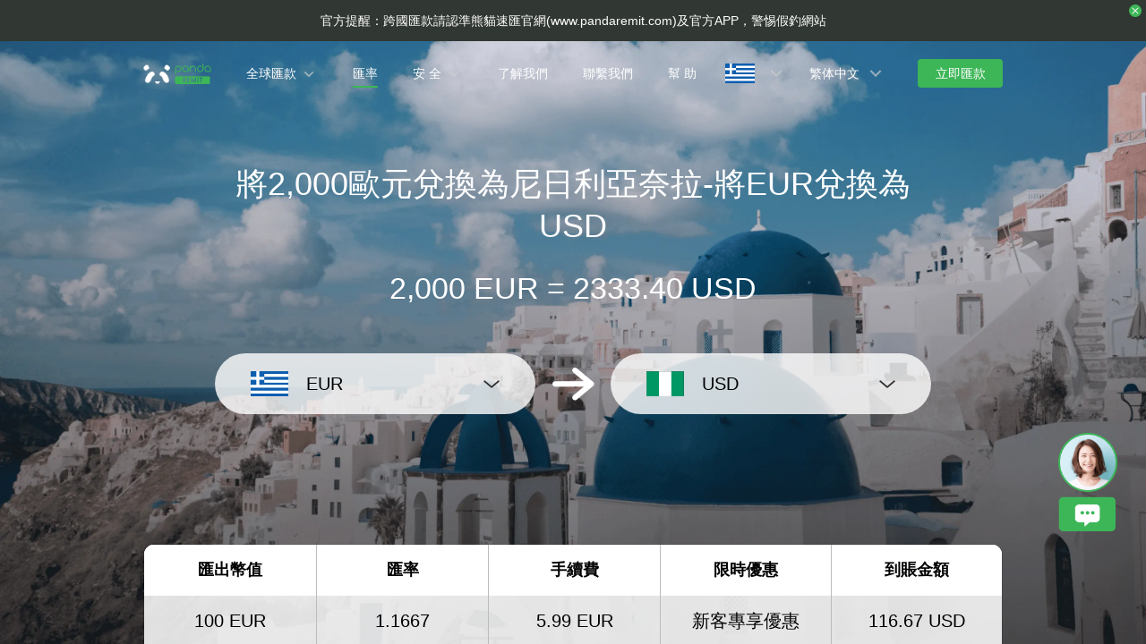

--- FILE ---
content_type: text/html; charset=utf-8
request_url: https://www.pandaremit.com/zh-hk/grc/nigeria/eur-usd-converter?amount=2000
body_size: 20955
content:
<!DOCTYPE html>
<html lang="zh-hk">

<head>
  <meta charset="UTF-8" />
  <link rel="icon" href="/favicon.ico" />
  <meta name="mobile-web-app-capable" content="yes">
  <meta name="viewport"
    content="width=device-width,initial-scale=1,minimum-scale=1,maximum-scale=1,user-scalable=no,viewport-fit=cover" />
  <meta name="renderer" content="webkit" />
  <meta http-equiv="Cache-Control" content="no-cache, no-store, must-revalidate" />
  <title>將2000 歐元 (EUR) 兌換為 尼日利亞奈拉 (USD)-熊貓速匯</title>
  <meta name="keywords" content="歐元 兌換 尼日利亞奈拉，匯款，匯率，跨境匯款，貨幣兌換，熊貓速匯" />
  <meta name="description" content="2000 歐元 兌換 尼日利亞奈拉 的最優匯率，了解最新從希臘匯款到奈及利亞的花費" />

  <meta property="twitter:app:id:iphone" content="1446518392" />
  <meta property="twitter:app:id:googleplay" content="com.wotransfer.pandaremit" />
  <meta property="twitter:creator" content="@pandaremit" />
  <meta property="twitter:card" content="summary_large_image" />
  <meta property="twitter:site" content="@pandaremit" />
  <meta property="twitter:image:src"
    content="https://h2static.wotransfer.com/website/images/pc/icon/pandaRemitShare.png?7000" />
  <meta property="twitter:title" content="Trusted by millions worldwide" />
  <meta property="twitter:description" content="Panda Remit" />

  <meta property="og:type" content="website" />
  <meta property="og:site_name" content="PandaRemit" />
  <meta property="og:image" content="https://h2static.wotransfer.com/website/images/pc/icon/pandaRemitShare.png?4000" />
  <meta property="og:url" content="https://www.pandaremit.com/" />
  <meta property="og:title" content="Trusted by millions worldwide" />
  <meta property="og:description" content="Panda Remit" />
  <!-- <script src="https://h2static.wotransfer.com/website/js/vconsole.min.js"></script> -->
  <script type="application/ld+json">
      {
        "@context": "https://schema.org",
        "@type": "Organization",
        "name": "熊猫速汇",
        "url": "https://www.pandaremit.com/",
        "logo": "https://h2static.wotransfer.com/website/images/pc/icon/logo.png",
        "description": "Trusted by millions worldwide"
      }</script>
 
  <link rel="canonical" href="https://www.pandaremit.com/zh-hk/grc/nigeria/eur-usd-converter?amount=2000"><link rel="alternate" hreflang="zh-hk" href="https://www.pandaremit.com/zh-hk/grc/nigeria/eur-usd-converter"><link rel="alternate" hreflang="th" href="https://www.pandaremit.com/th/grc/nigeria/eur-usd-converter"><link rel="alternate" hreflang="vi" href="https://www.pandaremit.com/vi/grc/nigeria/eur-usd-converter"><link rel="alternate" hreflang="id" href="https://www.pandaremit.com/id/grc/nigeria/eur-usd-converter"><link rel="alternate" hreflang="hi" href="https://www.pandaremit.com/hi/grc/nigeria/eur-usd-converter"><link rel="alternate" hreflang="es" href="https://www.pandaremit.com/es/grc/nigeria/eur-usd-converter"><link rel="alternate" hreflang="it" href="https://www.pandaremit.com/it/grc/nigeria/eur-usd-converter"><link rel="alternate" hreflang="ko" href="https://www.pandaremit.com/ko/grc/nigeria/eur-usd-converter"><link rel="alternate" hreflang="en" href="https://www.pandaremit.com/en/grc/nigeria/eur-usd-converter"><link rel="alternate" hreflang="zh" href="https://www.pandaremit.com/zh/grc/nigeria/eur-usd-converter"><link rel="alternate" hreflang="ja" href="https://www.pandaremit.com/ja/grc/nigeria/eur-usd-converter"><link rel="alternate" hreflang="x-default" href="https://www.pandaremit.com/en/grc/nigeria/eur-usd-converter">
  <style cssr-id="n-popover">
.n-popover {

 transition:
 box-shadow .3s var(--n-bezier),
 background-color .3s var(--n-bezier),
 color .3s var(--n-bezier);
 position: relative;
 font-size: var(--n-font-size);
 color: var(--n-text-color);
 box-shadow: var(--n-box-shadow);
 word-break: break-word;
 
}

.n-popover > .n-scrollbar {

 height: inherit;
 max-height: inherit;
 
}

.n-popover:not(.n-popover--raw) {

 background-color: var(--n-color);
 border-radius: var(--n-border-radius);
 
}

.n-popover:not(.n-popover--raw):not(.n-popover--scrollable):not(.n-popover--show-header-or-footer) {
padding: var(--n-padding);
}

.n-popover .n-popover__header {

 padding: var(--n-padding);
 border-bottom: 1px solid var(--n-divider-color);
 transition: border-color .3s var(--n-bezier);
 
}

.n-popover .n-popover__footer {

 padding: var(--n-padding);
 border-top: 1px solid var(--n-divider-color);
 transition: border-color .3s var(--n-bezier);
 
}

.n-popover.n-popover--scrollable .n-popover__content, .n-popover.n-popover--show-header-or-footer .n-popover__content {

 padding: var(--n-padding);
 
}

.n-popover-shared {

 transform-origin: inherit;
 
}

.n-popover-shared .n-popover-arrow-wrapper {

 position: absolute;
 overflow: hidden;
 pointer-events: none;
 
}

.n-popover-shared .n-popover-arrow-wrapper .n-popover-arrow {

 transition: background-color .3s var(--n-bezier);
 position: absolute;
 display: block;
 width: calc(var(--n-arrow-height) * 1.414);
 height: calc(var(--n-arrow-height) * 1.414);
 box-shadow: 0 0 8px 0 rgba(0, 0, 0, .12);
 transform: rotate(45deg);
 background-color: var(--n-color);
 pointer-events: all;
 
}

.n-popover-shared.popover-transition-enter-from, .n-popover-shared.popover-transition-leave-to {

 opacity: 0;
 transform: scale(.85);
 
}

.n-popover-shared.popover-transition-enter-to, .n-popover-shared.popover-transition-leave-from {

 transform: scale(1);
 opacity: 1;
 
}

.n-popover-shared.popover-transition-enter-active {

 transition:
 box-shadow .3s var(--n-bezier),
 background-color .3s var(--n-bezier),
 color .3s var(--n-bezier),
 opacity .15s var(--n-bezier-ease-out),
 transform .15s var(--n-bezier-ease-out);
 
}

.n-popover-shared.popover-transition-leave-active {

 transition:
 box-shadow .3s var(--n-bezier),
 background-color .3s var(--n-bezier),
 color .3s var(--n-bezier),
 opacity .15s var(--n-bezier-ease-in),
 transform .15s var(--n-bezier-ease-in);
 
}

[v-placement="top-start"] > .n-popover-shared {

 margin-bottom: var(--n-space);
 
}

[v-placement="top-start"] > .n-popover-shared.n-popover-shared--show-arrow {

 margin-bottom: var(--n-space-arrow);
 
}

[v-placement="top-start"] > .n-popover-shared.n-popover-shared--overlap {

 margin: 0;
 
}

[v-placement="top-start"] > .n-popover-shared > .n-popover-arrow-wrapper {

 right: 0;
 left: 0;
 top: 0;
 bottom: 0;
 top: 100%;
 bottom: auto;
 height: var(--n-space-arrow);
 
}

[v-placement="top-start"] > .n-popover-shared > .n-popover-arrow-wrapper .n-popover-arrow {

 top: calc(var(--n-arrow-height) * 1.414 / -2);
 left: calc(var(--n-arrow-offset) - var(--v-offset-left));
 
}

[v-placement="top"] > .n-popover-shared {

 margin-bottom: var(--n-space);
 
}

[v-placement="top"] > .n-popover-shared.n-popover-shared--show-arrow {

 margin-bottom: var(--n-space-arrow);
 
}

[v-placement="top"] > .n-popover-shared.n-popover-shared--overlap {

 margin: 0;
 
}

[v-placement="top"] > .n-popover-shared > .n-popover-arrow-wrapper {

 right: 0;
 left: 0;
 top: 0;
 bottom: 0;
 top: 100%;
 bottom: auto;
 height: var(--n-space-arrow);
 
}

[v-placement="top"] > .n-popover-shared > .n-popover-arrow-wrapper .n-popover-arrow {

 top: calc(var(--n-arrow-height) * 1.414 / -2);
 transform: translateX(calc(var(--n-arrow-height) * 1.414 / -2)) rotate(45deg);
 left: 50%;
 
}

[v-placement="top-end"] > .n-popover-shared {

 margin-bottom: var(--n-space);
 
}

[v-placement="top-end"] > .n-popover-shared.n-popover-shared--show-arrow {

 margin-bottom: var(--n-space-arrow);
 
}

[v-placement="top-end"] > .n-popover-shared.n-popover-shared--overlap {

 margin: 0;
 
}

[v-placement="top-end"] > .n-popover-shared > .n-popover-arrow-wrapper {

 right: 0;
 left: 0;
 top: 0;
 bottom: 0;
 top: 100%;
 bottom: auto;
 height: var(--n-space-arrow);
 
}

[v-placement="top-end"] > .n-popover-shared > .n-popover-arrow-wrapper .n-popover-arrow {

 top: calc(var(--n-arrow-height) * 1.414 / -2);
 right: calc(var(--n-arrow-offset) + var(--v-offset-left));
 
}

[v-placement="bottom-start"] > .n-popover-shared {

 margin-top: var(--n-space);
 
}

[v-placement="bottom-start"] > .n-popover-shared.n-popover-shared--show-arrow {

 margin-top: var(--n-space-arrow);
 
}

[v-placement="bottom-start"] > .n-popover-shared.n-popover-shared--overlap {

 margin: 0;
 
}

[v-placement="bottom-start"] > .n-popover-shared > .n-popover-arrow-wrapper {

 right: 0;
 left: 0;
 top: 0;
 bottom: 0;
 bottom: 100%;
 top: auto;
 height: var(--n-space-arrow);
 
}

[v-placement="bottom-start"] > .n-popover-shared > .n-popover-arrow-wrapper .n-popover-arrow {

 bottom: calc(var(--n-arrow-height) * 1.414 / -2);
 left: calc(var(--n-arrow-offset) - var(--v-offset-left));
 
}

[v-placement="bottom"] > .n-popover-shared {

 margin-top: var(--n-space);
 
}

[v-placement="bottom"] > .n-popover-shared.n-popover-shared--show-arrow {

 margin-top: var(--n-space-arrow);
 
}

[v-placement="bottom"] > .n-popover-shared.n-popover-shared--overlap {

 margin: 0;
 
}

[v-placement="bottom"] > .n-popover-shared > .n-popover-arrow-wrapper {

 right: 0;
 left: 0;
 top: 0;
 bottom: 0;
 bottom: 100%;
 top: auto;
 height: var(--n-space-arrow);
 
}

[v-placement="bottom"] > .n-popover-shared > .n-popover-arrow-wrapper .n-popover-arrow {

 bottom: calc(var(--n-arrow-height) * 1.414 / -2);
 transform: translateX(calc(var(--n-arrow-height) * 1.414 / -2)) rotate(45deg);
 left: 50%;
 
}

[v-placement="bottom-end"] > .n-popover-shared {

 margin-top: var(--n-space);
 
}

[v-placement="bottom-end"] > .n-popover-shared.n-popover-shared--show-arrow {

 margin-top: var(--n-space-arrow);
 
}

[v-placement="bottom-end"] > .n-popover-shared.n-popover-shared--overlap {

 margin: 0;
 
}

[v-placement="bottom-end"] > .n-popover-shared > .n-popover-arrow-wrapper {

 right: 0;
 left: 0;
 top: 0;
 bottom: 0;
 bottom: 100%;
 top: auto;
 height: var(--n-space-arrow);
 
}

[v-placement="bottom-end"] > .n-popover-shared > .n-popover-arrow-wrapper .n-popover-arrow {

 bottom: calc(var(--n-arrow-height) * 1.414 / -2);
 right: calc(var(--n-arrow-offset) + var(--v-offset-left));
 
}

[v-placement="left-start"] > .n-popover-shared {

 margin-right: var(--n-space);
 
}

[v-placement="left-start"] > .n-popover-shared.n-popover-shared--show-arrow {

 margin-right: var(--n-space-arrow);
 
}

[v-placement="left-start"] > .n-popover-shared.n-popover-shared--overlap {

 margin: 0;
 
}

[v-placement="left-start"] > .n-popover-shared > .n-popover-arrow-wrapper {

 right: 0;
 left: 0;
 top: 0;
 bottom: 0;
 left: 100%;
 right: auto;
 width: var(--n-space-arrow);
 
}

[v-placement="left-start"] > .n-popover-shared > .n-popover-arrow-wrapper .n-popover-arrow {

 left: calc(var(--n-arrow-height) * 1.414 / -2);
 top: calc(var(--n-arrow-offset-vertical) - var(--v-offset-top));
 
}

[v-placement="left"] > .n-popover-shared {

 margin-right: var(--n-space);
 
}

[v-placement="left"] > .n-popover-shared.n-popover-shared--show-arrow {

 margin-right: var(--n-space-arrow);
 
}

[v-placement="left"] > .n-popover-shared.n-popover-shared--overlap {

 margin: 0;
 
}

[v-placement="left"] > .n-popover-shared > .n-popover-arrow-wrapper {

 right: 0;
 left: 0;
 top: 0;
 bottom: 0;
 left: 100%;
 right: auto;
 width: var(--n-space-arrow);
 
}

[v-placement="left"] > .n-popover-shared > .n-popover-arrow-wrapper .n-popover-arrow {

 left: calc(var(--n-arrow-height) * 1.414 / -2);
 transform: translateY(calc(var(--n-arrow-height) * 1.414 / -2)) rotate(45deg);
 top: 50%;
 
}

[v-placement="left-end"] > .n-popover-shared {

 margin-right: var(--n-space);
 
}

[v-placement="left-end"] > .n-popover-shared.n-popover-shared--show-arrow {

 margin-right: var(--n-space-arrow);
 
}

[v-placement="left-end"] > .n-popover-shared.n-popover-shared--overlap {

 margin: 0;
 
}

[v-placement="left-end"] > .n-popover-shared > .n-popover-arrow-wrapper {

 right: 0;
 left: 0;
 top: 0;
 bottom: 0;
 left: 100%;
 right: auto;
 width: var(--n-space-arrow);
 
}

[v-placement="left-end"] > .n-popover-shared > .n-popover-arrow-wrapper .n-popover-arrow {

 left: calc(var(--n-arrow-height) * 1.414 / -2);
 bottom: calc(var(--n-arrow-offset-vertical) + var(--v-offset-top));
 
}

[v-placement="right-start"] > .n-popover-shared {

 margin-left: var(--n-space);
 
}

[v-placement="right-start"] > .n-popover-shared.n-popover-shared--show-arrow {

 margin-left: var(--n-space-arrow);
 
}

[v-placement="right-start"] > .n-popover-shared.n-popover-shared--overlap {

 margin: 0;
 
}

[v-placement="right-start"] > .n-popover-shared > .n-popover-arrow-wrapper {

 right: 0;
 left: 0;
 top: 0;
 bottom: 0;
 right: 100%;
 left: auto;
 width: var(--n-space-arrow);
 
}

[v-placement="right-start"] > .n-popover-shared > .n-popover-arrow-wrapper .n-popover-arrow {

 right: calc(var(--n-arrow-height) * 1.414 / -2);
 top: calc(var(--n-arrow-offset-vertical) - var(--v-offset-top));
 
}

[v-placement="right"] > .n-popover-shared {

 margin-left: var(--n-space);
 
}

[v-placement="right"] > .n-popover-shared.n-popover-shared--show-arrow {

 margin-left: var(--n-space-arrow);
 
}

[v-placement="right"] > .n-popover-shared.n-popover-shared--overlap {

 margin: 0;
 
}

[v-placement="right"] > .n-popover-shared > .n-popover-arrow-wrapper {

 right: 0;
 left: 0;
 top: 0;
 bottom: 0;
 right: 100%;
 left: auto;
 width: var(--n-space-arrow);
 
}

[v-placement="right"] > .n-popover-shared > .n-popover-arrow-wrapper .n-popover-arrow {

 right: calc(var(--n-arrow-height) * 1.414 / -2);
 transform: translateY(calc(var(--n-arrow-height) * 1.414 / -2)) rotate(45deg);
 top: 50%;
 
}

[v-placement="right-end"] > .n-popover-shared {

 margin-left: var(--n-space);
 
}

[v-placement="right-end"] > .n-popover-shared.n-popover-shared--show-arrow {

 margin-left: var(--n-space-arrow);
 
}

[v-placement="right-end"] > .n-popover-shared.n-popover-shared--overlap {

 margin: 0;
 
}

[v-placement="right-end"] > .n-popover-shared > .n-popover-arrow-wrapper {

 right: 0;
 left: 0;
 top: 0;
 bottom: 0;
 right: 100%;
 left: auto;
 width: var(--n-space-arrow);
 
}

[v-placement="right-end"] > .n-popover-shared > .n-popover-arrow-wrapper .n-popover-arrow {

 right: calc(var(--n-arrow-height) * 1.414 / -2);
 bottom: calc(var(--n-arrow-offset-vertical) + var(--v-offset-top));
 
}

[v-placement="right-start"] > .n-popover-shared.n-popover-shared--center-arrow .n-popover-arrow {
top: calc(max(calc((var(--v-target-height, 0px) - var(--n-arrow-height) * 1.414) / 2), var(--n-arrow-offset-vertical)) - var(--v-offset-top));
}

[v-placement="left-start"] > .n-popover-shared.n-popover-shared--center-arrow .n-popover-arrow {
top: calc(max(calc((var(--v-target-height, 0px) - var(--n-arrow-height) * 1.414) / 2), var(--n-arrow-offset-vertical)) - var(--v-offset-top));
}

[v-placement="top-end"] > .n-popover-shared.n-popover-shared--center-arrow .n-popover-arrow {
right: calc(max(calc((var(--v-target-width, 0px) - var(--n-arrow-height) * 1.414) / 2), var(--n-arrow-offset)) + var(--v-offset-left));
}

[v-placement="bottom-end"] > .n-popover-shared.n-popover-shared--center-arrow .n-popover-arrow {
right: calc(max(calc((var(--v-target-width, 0px) - var(--n-arrow-height) * 1.414) / 2), var(--n-arrow-offset)) + var(--v-offset-left));
}

[v-placement="right-end"] > .n-popover-shared.n-popover-shared--center-arrow .n-popover-arrow {
bottom: calc(max(calc((var(--v-target-height, 0px) - var(--n-arrow-height) * 1.414) / 2), var(--n-arrow-offset-vertical)) + var(--v-offset-top));
}

[v-placement="left-end"] > .n-popover-shared.n-popover-shared--center-arrow .n-popover-arrow {
bottom: calc(max(calc((var(--v-target-height, 0px) - var(--n-arrow-height) * 1.414) / 2), var(--n-arrow-offset-vertical)) + var(--v-offset-top));
}

[v-placement="top-start"] > .n-popover-shared.n-popover-shared--center-arrow .n-popover-arrow {
left: calc(max(calc((var(--v-target-width, 0px) - var(--n-arrow-height) * 1.414) / 2), var(--n-arrow-offset)) - var(--v-offset-left));
}

[v-placement="bottom-start"] > .n-popover-shared.n-popover-shared--center-arrow .n-popover-arrow {
left: calc(max(calc((var(--v-target-width, 0px) - var(--n-arrow-height) * 1.414) / 2), var(--n-arrow-offset)) - var(--v-offset-left));
}
</style>
<style cssr-id="n-global">
body {

 margin: 0;
 font-size: 14px;
 font-family: v-sans, system-ui, -apple-system, BlinkMacSystemFont, "Segoe UI", sans-serif, "Apple Color Emoji", "Segoe UI Emoji", "Segoe UI Symbol";
 line-height: 1.6;
 -webkit-text-size-adjust: 100%;
 -webkit-tap-highlight-color: transparent;

}

body input {

 font-family: inherit;
 font-size: inherit;
 
}
</style>
<style cssr-id="vueuc/binder">
.v-binder-follower-container {
  position: absolute;
  left: 0;
  right: 0;
  top: 0;
  height: 0;
  pointer-events: none;
  z-index: auto;
}

.v-binder-follower-content {
  position: absolute;
  z-index: auto;
}

.v-binder-follower-content > * {
  pointer-events: all;
}
</style>
<style cssr-id="n-button">
.n-button {

 margin: 0;
 font-weight: var(--n-font-weight);
 line-height: 1;
 font-family: inherit;
 padding: var(--n-padding);
 height: var(--n-height);
 font-size: var(--n-font-size);
 border-radius: var(--n-border-radius);
 color: var(--n-text-color);
 background-color: var(--n-color);
 width: var(--n-width);
 white-space: nowrap;
 outline: none;
 position: relative;
 z-index: auto;
 border: none;
 display: inline-flex;
 flex-wrap: nowrap;
 flex-shrink: 0;
 align-items: center;
 justify-content: center;
 user-select: none;
 -webkit-user-select: none;
 text-align: center;
 cursor: pointer;
 text-decoration: none;
 transition:
 color .3s var(--n-bezier),
 background-color .3s var(--n-bezier),
 opacity .3s var(--n-bezier),
 border-color .3s var(--n-bezier);
 
}

.n-button.n-button--color .n-button__border {
  border-color: var(--n-border-color);
}

.n-button.n-button--color.n-button--disabled .n-button__border {
  border-color: var(--n-border-color-disabled);
}

.n-button.n-button--color:not(.n-button--disabled):focus .n-button__state-border {
  border-color: var(--n-border-color-focus);
}

.n-button.n-button--color:not(.n-button--disabled):hover .n-button__state-border {
  border-color: var(--n-border-color-hover);
}

.n-button.n-button--color:not(.n-button--disabled):active .n-button__state-border {
  border-color: var(--n-border-color-pressed);
}

.n-button.n-button--color:not(.n-button--disabled).n-button--pressed .n-button__state-border {
  border-color: var(--n-border-color-pressed);
}

.n-button.n-button--disabled {
  background-color: var(--n-color-disabled);
  color: var(--n-text-color-disabled);
}

.n-button.n-button--disabled .n-button__border {
  border: var(--n-border-disabled);
}

.n-button:not(.n-button--disabled):focus {
  background-color: var(--n-color-focus);
  color: var(--n-text-color-focus);
}

.n-button:not(.n-button--disabled):focus .n-button__state-border {
  border: var(--n-border-focus);
}

.n-button:not(.n-button--disabled):hover {
  background-color: var(--n-color-hover);
  color: var(--n-text-color-hover);
}

.n-button:not(.n-button--disabled):hover .n-button__state-border {
  border: var(--n-border-hover);
}

.n-button:not(.n-button--disabled):active {
  background-color: var(--n-color-pressed);
  color: var(--n-text-color-pressed);
}

.n-button:not(.n-button--disabled):active .n-button__state-border {
  border: var(--n-border-pressed);
}

.n-button:not(.n-button--disabled).n-button--pressed {
  background-color: var(--n-color-pressed);
  color: var(--n-text-color-pressed);
}

.n-button:not(.n-button--disabled).n-button--pressed .n-button__state-border {
  border: var(--n-border-pressed);
}

.n-button.n-button--loading {
cursor: wait;
}

.n-button .n-base-wave {

 pointer-events: none;
 top: 0;
 right: 0;
 bottom: 0;
 left: 0;
 animation-iteration-count: 1;
 animation-duration: var(--n-ripple-duration);
 animation-timing-function: var(--n-bezier-ease-out), var(--n-bezier-ease-out);
 
}

.n-button .n-base-wave.n-base-wave--active {
  z-index: 1;
  animation-name: button-wave-spread, button-wave-opacity;
}

.n-button .n-button__border, .n-button .n-button__state-border {

 position: absolute;
 left: 0;
 top: 0;
 right: 0;
 bottom: 0;
 border-radius: inherit;
 transition: border-color .3s var(--n-bezier);
 pointer-events: none;
 
}

.n-button .n-button__border {
  border: var(--n-border);
}

.n-button .n-button__state-border {
  border: var(--n-border);
  border-color: #0000;
  z-index: 1;
}

.n-button .n-button__icon {

 margin: var(--n-icon-margin);
 margin-left: 0;
 height: var(--n-icon-size);
 width: var(--n-icon-size);
 max-width: var(--n-icon-size);
 font-size: var(--n-icon-size);
 position: relative;
 flex-shrink: 0;
 
}

.n-button .n-button__icon .n-icon-slot {

 height: var(--n-icon-size);
 width: var(--n-icon-size);
 position: absolute;
 left: 0;
 top: 50%;
 transform: translateY(-50%);
 display: flex;
 align-items: center;
 justify-content: center;
 
}

.n-button .n-button__icon .n-icon-slot.icon-switch-transition-enter-from, .n-button .n-button__icon .n-icon-slot.icon-switch-transition-leave-to {
  transform: translateY(-50%) scale(0.75);
  left: 0;
  top: 50%;
  opacity: 0;
}

.n-button .n-button__icon .n-icon-slot.icon-switch-transition-enter-to, .n-button .n-button__icon .n-icon-slot.icon-switch-transition-leave-from {
  transform: scale(1) translateY(-50%);
  left: 0;
  top: 50%;
  opacity: 1;
}

.n-button .n-button__icon .n-icon-slot.icon-switch-transition-enter-active, .n-button .n-button__icon .n-icon-slot.icon-switch-transition-leave-active {
  transform-origin: center;
  position: absolute;
  left: 0;
  top: 50%;
  transition: all .3s cubic-bezier(.4, 0, .2, 1) !important;
}

.n-button .n-button__icon.fade-in-width-expand-transition-leave-from, .n-button .n-button__icon.fade-in-width-expand-transition-enter-to {
  opacity: 1;
}

.n-button .n-button__icon.fade-in-width-expand-transition-leave-to, .n-button .n-button__icon.fade-in-width-expand-transition-enter-from {

 opacity: 0!important;
 margin-left: 0!important;
 margin-right: 0!important;
 
}

.n-button .n-button__icon.fade-in-width-expand-transition-leave-active {

 overflow: hidden;
 transition:
 opacity .2s cubic-bezier(.4, 0, .2, 1),
 max-width .2s cubic-bezier(.4, 0, .2, 1) .1s,
 margin-left .2s cubic-bezier(.4, 0, .2, 1) .1s,
 margin-right .2s cubic-bezier(.4, 0, .2, 1) .1s;
 
}

.n-button .n-button__icon.fade-in-width-expand-transition-enter-active {

 overflow: hidden;
 transition:
 opacity .2s cubic-bezier(.4, 0, .2, 1) .1s,
 max-width .2s cubic-bezier(.4, 0, .2, 1),
 margin-left .2s cubic-bezier(.4, 0, .2, 1),
 margin-right .2s cubic-bezier(.4, 0, .2, 1);
 
}

.n-button .n-button__content {

 display: flex;
 align-items: center;
 flex-wrap: nowrap;
 min-width: 0;
 
}

.n-button .n-button__content ~ .n-button__icon {
  margin: var(--n-icon-margin);
  margin-right: 0;
}

.n-button.n-button--block {

 display: flex;
 width: 100%;
 
}

.n-button.n-button--dashed .n-button__border, .n-button.n-button--dashed .n-button__state-border {
  border-style: dashed !important;
}

.n-button.n-button--disabled {
  cursor: not-allowed;
  opacity: var(--n-opacity-disabled);
}

@keyframes button-wave-spread {
  from {
    box-shadow: 0 0 0.5px 0 var(--n-ripple-color);
  }
  to {
    box-shadow: 0 0 0.5px 4.5px var(--n-ripple-color);
  }
}

@keyframes button-wave-opacity {
  from {
    opacity: var(--n-wave-opacity);
  }
  to {
    opacity: 0;
  }
}
</style>
<style cssr-id="n-base-wave">
.n-base-wave {

 position: absolute;
 left: 0;
 right: 0;
 top: 0;
 bottom: 0;
 border-radius: inherit;

}
</style>
<style cssr-id="n-drawer">
.n-drawer {

 word-break: break-word;
 line-height: var(--n-line-height);
 position: absolute;
 pointer-events: all;
 box-shadow: var(--n-box-shadow);
 transition:
 background-color .3s var(--n-bezier),
 color .3s var(--n-bezier);
 background-color: var(--n-color);
 color: var(--n-text-color);
 box-sizing: border-box;
 
}

.n-drawer.slide-in-from-right-transition-leave-active {
  transition: transform 0.2s cubic-bezier(.4, 0, 1, 1);
}

.n-drawer.slide-in-from-right-transition-enter-active {
  transition: transform 0.3s cubic-bezier(0, 0, .2, 1);
}

.n-drawer.slide-in-from-right-transition-enter-to {
  transform: translateX(0);
}

.n-drawer.slide-in-from-right-transition-enter-from {
  transform: translateX(100%);
}

.n-drawer.slide-in-from-right-transition-leave-from {
  transform: translateX(0);
}

.n-drawer.slide-in-from-right-transition-leave-to {
  transform: translateX(100%);
}

.n-drawer.slide-in-from-left-transition-leave-active {
  transition: transform 0.2s cubic-bezier(.4, 0, 1, 1);
}

.n-drawer.slide-in-from-left-transition-enter-active {
  transition: transform 0.3s cubic-bezier(0, 0, .2, 1);
}

.n-drawer.slide-in-from-left-transition-enter-to {
  transform: translateX(0);
}

.n-drawer.slide-in-from-left-transition-enter-from {
  transform: translateX(-100%);
}

.n-drawer.slide-in-from-left-transition-leave-from {
  transform: translateX(0);
}

.n-drawer.slide-in-from-left-transition-leave-to {
  transform: translateX(-100%);
}

.n-drawer.slide-in-from-top-transition-leave-active {
  transition: transform 0.2s cubic-bezier(.4, 0, 1, 1);
}

.n-drawer.slide-in-from-top-transition-enter-active {
  transition: transform 0.3s cubic-bezier(0, 0, .2, 1);
}

.n-drawer.slide-in-from-top-transition-enter-to {
  transform: translateY(0);
}

.n-drawer.slide-in-from-top-transition-enter-from {
  transform: translateY(-100%);
}

.n-drawer.slide-in-from-top-transition-leave-from {
  transform: translateY(0);
}

.n-drawer.slide-in-from-top-transition-leave-to {
  transform: translateY(-100%);
}

.n-drawer.slide-in-from-bottom-transition-leave-active {
  transition: transform 0.2s cubic-bezier(.4, 0, 1, 1);
}

.n-drawer.slide-in-from-bottom-transition-enter-active {
  transition: transform 0.3s cubic-bezier(0, 0, .2, 1);
}

.n-drawer.slide-in-from-bottom-transition-enter-to {
  transform: translateY(0);
}

.n-drawer.slide-in-from-bottom-transition-enter-from {
  transform: translateY(100%);
}

.n-drawer.slide-in-from-bottom-transition-leave-from {
  transform: translateY(0);
}

.n-drawer.slide-in-from-bottom-transition-leave-to {
  transform: translateY(100%);
}

.n-drawer.n-drawer--unselectable {

 user-select: none; 
 -webkit-user-select: none;
 
}

.n-drawer.n-drawer--native-scrollbar .n-drawer-content-wrapper {

 overflow: auto;
 height: 100%;
 
}

.n-drawer .n-drawer__resize-trigger {

 position: absolute;
 background-color: #0000;
 transition: background-color .3s var(--n-bezier);
 
}

.n-drawer .n-drawer__resize-trigger.n-drawer__resize-trigger--hover {

 background-color: var(--n-resize-trigger-color-hover);
 
}

.n-drawer .n-drawer-content-wrapper {

 box-sizing: border-box;
 
}

.n-drawer .n-drawer-content {

 height: 100%;
 display: flex;
 flex-direction: column;
 
}

.n-drawer .n-drawer-content.n-drawer-content--native-scrollbar .n-drawer-body-content-wrapper {

 height: 100%;
 overflow: auto;
 
}

.n-drawer .n-drawer-content .n-drawer-body {

 flex: 1 0 0;
 overflow: hidden;
 
}

.n-drawer .n-drawer-content .n-drawer-body-content-wrapper {

 box-sizing: border-box;
 padding: var(--n-body-padding);
 
}

.n-drawer .n-drawer-content .n-drawer-header {

 font-weight: var(--n-title-font-weight);
 line-height: 1;
 font-size: var(--n-title-font-size);
 color: var(--n-title-text-color);
 padding: var(--n-header-padding);
 transition: border .3s var(--n-bezier);
 border-bottom: 1px solid var(--n-divider-color);
 border-bottom: var(--n-header-border-bottom);
 display: flex;
 justify-content: space-between;
 align-items: center;
 
}

.n-drawer .n-drawer-content .n-drawer-header .n-drawer-header__close {

 margin-left: 6px;
 transition:
 background-color .3s var(--n-bezier),
 color .3s var(--n-bezier);
 
}

.n-drawer .n-drawer-content .n-drawer-footer {

 display: flex;
 justify-content: flex-end;
 border-top: var(--n-footer-border-top);
 transition: border .3s var(--n-bezier);
 padding: var(--n-footer-padding);
 
}

.n-drawer.n-drawer--right-placement {

 top: 0;
 bottom: 0;
 right: 0;
 
}

.n-drawer.n-drawer--right-placement .n-drawer__resize-trigger {

 width: 3px;
 height: 100%;
 top: 0;
 left: 0;
 transform: translateX(-1.5px);
 cursor: ew-resize;
 
}

.n-drawer.n-drawer--left-placement {

 top: 0;
 bottom: 0;
 left: 0;
 
}

.n-drawer.n-drawer--left-placement .n-drawer__resize-trigger {

 width: 3px;
 height: 100%;
 top: 0;
 right: 0;
 transform: translateX(1.5px);
 cursor: ew-resize;
 
}

.n-drawer.n-drawer--top-placement {

 top: 0;
 left: 0;
 right: 0;
 
}

.n-drawer.n-drawer--top-placement .n-drawer__resize-trigger {

 width: 100%;
 height: 3px;
 bottom: 0;
 left: 0;
 transform: translateY(1.5px);
 cursor: ns-resize;
 
}

.n-drawer.n-drawer--bottom-placement {

 left: 0;
 bottom: 0;
 right: 0;
 
}

.n-drawer.n-drawer--bottom-placement .n-drawer__resize-trigger {

 width: 100%;
 height: 3px;
 top: 0;
 left: 0;
 transform: translateY(-1.5px);
 cursor: ns-resize;
 
}

body > .n-drawer-container {
  position: fixed;
}

.n-drawer-container {

 position: relative;
 position: absolute;
 left: 0;
 right: 0;
 top: 0;
 bottom: 0;
 pointer-events: none;
 
}

.n-drawer-container > * {
  pointer-events: all;
}

.n-drawer-mask {

 background-color: rgba(0, 0, 0, .3);
 position: absolute;
 left: 0;
 right: 0;
 top: 0;
 bottom: 0;
 
}

.n-drawer-mask.n-drawer-mask--invisible {

 background-color: rgba(0, 0, 0, 0)
 
}

.n-drawer-mask.fade-in-transition-enter-active {
  transition: all 0.2s var(--n-bezier-in)!important;
}

.n-drawer-mask.fade-in-transition-leave-active {
  transition: all 0.2s var(--n-bezier-out)!important;
}

.n-drawer-mask.fade-in-transition-enter-from, .n-drawer-mask.fade-in-transition-leave-to {
  opacity: 0;
}

.n-drawer-mask.fade-in-transition-leave-from, .n-drawer-mask.fade-in-transition-enter-to {
  opacity: 1;
}
</style>
<style cssr-id="n-modal">
.n-modal-container {

 position: fixed;
 left: 0;
 top: 0;
 height: 0;
 width: 0;
 display: flex;
 
}

.n-modal-mask {

 position: fixed;
 left: 0;
 right: 0;
 top: 0;
 bottom: 0;
 background-color: rgba(0, 0, 0, .4);
 
}

.n-modal-mask.fade-in-transition-enter-active {
  transition: all .25s var(--n-bezier-ease-out)!important;
}

.n-modal-mask.fade-in-transition-leave-active {
  transition: all .25s var(--n-bezier-ease-out)!important;
}

.n-modal-mask.fade-in-transition-enter-from, .n-modal-mask.fade-in-transition-leave-to {
  opacity: 0;
}

.n-modal-mask.fade-in-transition-leave-from, .n-modal-mask.fade-in-transition-enter-to {
  opacity: 1;
}

.n-modal-body-wrapper {

 position: fixed;
 left: 0;
 right: 0;
 top: 0;
 bottom: 0;
 overflow: visible;
 
}

.n-modal-body-wrapper .n-modal-scroll-content {

 min-height: 100%;
 display: flex;
 position: relative;
 
}

.n-modal {

 position: relative;
 align-self: center;
 color: var(--n-text-color);
 margin: auto;
 box-shadow: var(--n-box-shadow);
 
}

.n-modal.fade-in-scale-up-transition-leave-active {
  transform-origin: inherit;
  transition: opacity .25s cubic-bezier(.4, 0, 1, 1), transform .25s cubic-bezier(.4, 0, 1, 1) ;
}

.n-modal.fade-in-scale-up-transition-enter-active {
  transform-origin: inherit;
  transition: opacity .25s cubic-bezier(0, 0, .2, 1), transform .25s cubic-bezier(0, 0, .2, 1) ;
}

.n-modal.fade-in-scale-up-transition-enter-from, .n-modal.fade-in-scale-up-transition-leave-to {
  opacity: 0;
  transform:  scale(.5);
}

.n-modal.fade-in-scale-up-transition-leave-from, .n-modal.fade-in-scale-up-transition-enter-to {
  opacity: 1;
  transform:  scale(1);
}
</style>
<style cssr-id="n-image">
body > .n-image-container {
position: fixed;
}

.n-image-preview-container {

 position: fixed;
 left: 0;
 right: 0;
 top: 0;
 bottom: 0;
 display: flex;
 
}

.n-image-preview-overlay {

 z-index: -1;
 position: absolute;
 left: 0;
 right: 0;
 top: 0;
 bottom: 0;
 background: rgba(0, 0, 0, .3);
 
}

.n-image-preview-overlay.fade-in-transition-enter-active {
  transition: all 0.2s cubic-bezier(.4, 0, .2, 1)!important;
}

.n-image-preview-overlay.fade-in-transition-leave-active {
  transition: all 0.2s cubic-bezier(.4, 0, .2, 1)!important;
}

.n-image-preview-overlay.fade-in-transition-enter-from, .n-image-preview-overlay.fade-in-transition-leave-to {
  opacity: 0;
}

.n-image-preview-overlay.fade-in-transition-leave-from, .n-image-preview-overlay.fade-in-transition-enter-to {
  opacity: 1;
}

.n-image-preview-toolbar {

 z-index: 1;
 position: absolute;
 left: 50%;
 transform: translateX(-50%);
 border-radius: var(--n-toolbar-border-radius);
 height: 48px;
 bottom: 40px;
 padding: 0 12px;
 background: var(--n-toolbar-color);
 box-shadow: var(--n-toolbar-box-shadow);
 color: var(--n-toolbar-icon-color);
 transition: color .3s var(--n-bezier);
 display: flex;
 align-items: center;
 
}

.n-image-preview-toolbar .n-base-icon {

 padding: 0 8px;
 font-size: 28px;
 cursor: pointer;
 
}

.n-image-preview-toolbar.fade-in-transition-enter-active {
  transition: all 0.2s cubic-bezier(.4, 0, .2, 1)!important;
}

.n-image-preview-toolbar.fade-in-transition-leave-active {
  transition: all 0.2s cubic-bezier(.4, 0, .2, 1)!important;
}

.n-image-preview-toolbar.fade-in-transition-enter-from, .n-image-preview-toolbar.fade-in-transition-leave-to {
  opacity: 0;
}

.n-image-preview-toolbar.fade-in-transition-leave-from, .n-image-preview-toolbar.fade-in-transition-enter-to {
  opacity: 1;
}

.n-image-preview-wrapper {

 position: absolute;
 left: 0;
 right: 0;
 top: 0;
 bottom: 0;
 display: flex;
 pointer-events: none;
 
}

.n-image-preview-wrapper.fade-in-scale-up-transition-leave-active {
  transform-origin: inherit;
  transition: opacity .2s cubic-bezier(.4, 0, 1, 1), transform .2s cubic-bezier(.4, 0, 1, 1) ;
}

.n-image-preview-wrapper.fade-in-scale-up-transition-enter-active {
  transform-origin: inherit;
  transition: opacity .2s cubic-bezier(0, 0, .2, 1), transform .2s cubic-bezier(0, 0, .2, 1) ;
}

.n-image-preview-wrapper.fade-in-scale-up-transition-enter-from, .n-image-preview-wrapper.fade-in-scale-up-transition-leave-to {
  opacity: 0;
  transform:  scale(.9);
}

.n-image-preview-wrapper.fade-in-scale-up-transition-leave-from, .n-image-preview-wrapper.fade-in-scale-up-transition-enter-to {
  opacity: 1;
  transform:  scale(1);
}

.n-image-preview {

 user-select: none;
 -webkit-user-select: none;
 pointer-events: all;
 margin: auto;
 max-height: calc(100vh - 32px);
 max-width: calc(100vw - 32px);
 transition: transform .3s var(--n-bezier);
 
}

.n-image {

 display: inline-flex;
 max-height: 100%;
 max-width: 100%;
 
}

.n-image:not(.n-image--preview-disabled) {

 cursor: pointer;
 
}

.n-image img {

 border-radius: inherit;
 
}
</style>
  <link rel="modulepreload" crossorigin href="/assets/priceIndex.3881d37e.js"> <link rel="preload" href="/assets/vs.6a44ede1.png" as="image" type="image/png"><link rel="modulepreload" crossorigin href="/assets/commonHeader.e5e3956d.js"><link rel="modulepreload" crossorigin href="/assets/sourceCountrySelect.f748771f.js"><link rel="modulepreload" crossorigin href="/assets/languageSelect.4a49b832.js"><link rel="modulepreload" crossorigin href="/assets/priceIndex.3881d37e.js"> <link rel="preload" href="/assets/vs.6a44ede1.png" as="image" type="image/png"><link rel="modulepreload" crossorigin href="/assets/targetCountrySelect.bc244961.js"><link rel="modulepreload" crossorigin href="/assets/priceIndex.3881d37e.js"> <link rel="preload" href="/assets/vs.6a44ede1.png" as="image" type="image/png"><link rel="modulepreload" crossorigin href="/assets/priceIndex.3881d37e.js"> <link rel="preload" href="/assets/vs.6a44ede1.png" as="image" type="image/png"><link rel="modulepreload" crossorigin href="/assets/priceIndex.3881d37e.js"> <link rel="preload" href="/assets/vs.6a44ede1.png" as="image" type="image/png"><link rel="modulepreload" crossorigin href="/assets/priceIndex.3881d37e.js"> <link rel="preload" href="/assets/vs.6a44ede1.png" as="image" type="image/png"><link rel="modulepreload" crossorigin href="/assets/priceIndex.3881d37e.js"> <link rel="preload" href="/assets/vs.6a44ede1.png" as="image" type="image/png"><link rel="modulepreload" crossorigin href="/assets/qrcode.db6b7d49.js"><link rel="modulepreload" crossorigin href="/assets/siteMap.968a692c.js"><link rel="modulepreload" crossorigin href="/assets/siteMap.968a692c.js"><link rel="modulepreload" crossorigin href="/assets/siteMap.968a692c.js"><link rel="modulepreload" crossorigin href="/assets/commonFooter.151d6339.js"><link rel="modulepreload" crossorigin href="/assets/customerService.7d73e1dc.js"> <link rel="preload" href="/assets/customerService_icon.beef5023.png" as="image" type="image/png">
  <!--vConsole-links-->
  <script type="module" crossorigin src="/assets/index.7bf2db8f.js"></script>
  <link rel="stylesheet" href="/assets/style.03413e7a.css">
</head>

<body>
  <div id="app"><!--[--><!--[--><!--[--><div></div><!--]--><!----><!--]--><!--[--><!--[--><!--]--><!--[--><div></div><!--]--><!--]--><!--[--><div class="bg-box" style="background-image:url(&#39;https://h2static.wotransfer.com/website/images/pc/home/countryWebp/GRC_bg.webp&#39;);" data-v-6e59e936></div><div class="price-wrapper" data-v-6e59e936><!--[--><div class="" style="background-color:transparent;" data-v-09ce1840><!----><div class="header-box main-wrapper" data-v-09ce1840><div class="header-left" data-v-09ce1840><a href="/" class="link-text" style="color:#fff;" data-v-09ce1840><img class="logo" src="https://h2static.wotransfer.com/website/images/pc/logo/logo_index.png" alt="Panda Remit Logo" data-v-09ce1840></a><nav class="nav-list" data-v-09ce1840><a class="link-text" style="color:#fff;" data-v-09ce1840><!--[--><!----><p class="nav-item" data-v-09ce1840>全球匯款 <img class="selectContent_icon" src="[data-uri]" alt="icon" data-v-09ce1840></p><!----><!--]--></a><a href="/zh-hk/grc/nigeria/eur-usd-converter?amount=2000" class="link-text" style="color:#fff;" data-v-09ce1840><p class="active nav-item" data-v-09ce1840>匯率</p></a><a class="link-text" style="color:#fff;" data-v-09ce1840><!--[--><!----><p class="nav-item" data-v-09ce1840>安 全 <img class="selectContent_icon" src="[data-uri]" alt="icon" data-v-09ce1840></p><!----><!--]--></a><a href="/zh-hk/grc/about" class="link-text" style="color:#fff;" data-v-09ce1840><p class="nav-item" data-v-09ce1840>了解我們</p></a><a href="/zh-hk/contact-us" class="link-text" style="color:#fff;" data-v-09ce1840><p class="nav-item" data-v-09ce1840>聯繫我們</p></a><a href="/zh-hk/grc/nigeria/helpcenter" class="link-text" style="color:#fff;" data-v-09ce1840><p class="nav-item" data-v-09ce1840>幫 助</p></a></nav></div><div class="header-right" data-v-09ce1840><div class="country_wrapper" data-v-09ce1840 data-v-46285dd3><!--[--><!----><div class="header-select" data-v-46285dd3><img class="flag" src="https://h2static.wotransfer.com/flag/GRC_flag_icon.png" alt="flag" data-v-46285dd3><img class="icon" src="[data-uri]" alt="icon" data-v-46285dd3></div><!----><!--]--></div><!--[--><!----><div class="header-select lang" style="color:#fff;" data-v-1083a7af>繁体中文 <img class="icon" src="[data-uri]" alt="icon" data-v-1083a7af></div><!----><!--]--><a href="/zh-hk/grc/register?amount=2000" class="link-text" data-v-09ce1840><button class="n-button n-button--default-type n-button--medium-type n-button--color btn-login" tabindex="0" type="button" style="--n-bezier:cubic-bezier(.4, 0, .2, 1);--n-bezier-ease-out:cubic-bezier(0, 0, .2, 1);--n-ripple-duration:.6s;--n-opacity-disabled:0.5;--n-wave-opacity:0.6;font-weight:400;--n-color:#3DB657;--n-color-hover:rgba(92, 194, 114, 1);--n-color-pressed:rgba(54, 160, 77, 1);--n-color-focus:rgba(92, 194, 114, 1);--n-color-disabled:#3DB657;--n-ripple-color:#3DB657;--n-text-color:#fff;--n-text-color-hover:#fff;--n-text-color-pressed:#fff;--n-text-color-focus:#fff;--n-text-color-disabled:#fff;--n-border:1px solid rgb(224, 224, 230);--n-border-hover:1px solid #36ad6a;--n-border-pressed:1px solid #0c7a43;--n-border-focus:1px solid #36ad6a;--n-border-disabled:1px solid rgb(224, 224, 230);--n-width:initial;--n-height:34px;--n-font-size:14px;--n-padding:0 14px;--n-icon-size:18px;--n-icon-margin:6px;--n-border-radius:3px;" data-v-09ce1840><!----><!----><span class="n-button__content">立即匯款</span><div aria-hidden="true" class="n-base-wave"></div><!----><!----></button></a></div></div></div><div class="fixBox" style="height:0px;" data-v-09ce1840></div><div class="header-box mobile" style="background-color:rgba(0, 0, 0, .24);" data-v-09ce1840><!----><img class="menu" src="[data-uri]" alt="menu" data-v-09ce1840><img class="panda_logo" src="https://h2static.wotransfer.com/website/images/pc/logo/logo_index.png" alt="menu" data-v-09ce1840><a class="link-text" data-v-09ce1840><button class="n-button n-button--default-type n-button--medium-type n-button--color btn-login" tabindex="0" type="button" style="--n-bezier:cubic-bezier(.4, 0, .2, 1);--n-bezier-ease-out:cubic-bezier(0, 0, .2, 1);--n-ripple-duration:.6s;--n-opacity-disabled:0.5;--n-wave-opacity:0.6;font-weight:400;--n-color:#50B848;--n-color-hover:rgba(108, 195, 101, 1);--n-color-pressed:rgba(70, 162, 63, 1);--n-color-focus:rgba(108, 195, 101, 1);--n-color-disabled:#50B848;--n-ripple-color:#50B848;--n-text-color:#fff;--n-text-color-hover:#fff;--n-text-color-pressed:#fff;--n-text-color-focus:#fff;--n-text-color-disabled:#fff;--n-border:1px solid rgb(224, 224, 230);--n-border-hover:1px solid #36ad6a;--n-border-pressed:1px solid #0c7a43;--n-border-focus:1px solid #36ad6a;--n-border-disabled:1px solid rgb(224, 224, 230);--n-width:initial;--n-height:34px;--n-font-size:14px;--n-padding:0 14px;--n-icon-size:18px;--n-icon-margin:6px;--n-border-radius:3px;" data-v-09ce1840><!----><!----><span class="n-button__content">立即匯款</span><div aria-hidden="true" class="n-base-wave"></div><!----><!----></button></a></div><!----><!----><!--]--><section data-v-6e59e936 data-v-4c4904fe><div class="main-wrapper" data-v-4c4904fe><h1 data-v-4c4904fe>將2,000歐元兌換為尼日利亞奈拉-將EUR兌換為USD</h1><h2 data-v-4c4904fe>2,000 EUR = 0 USD</h2><div class="transfer-box" data-v-4c4904fe><div class="country_wrapper" data-v-4c4904fe data-v-46285dd3><!--[--><!----><div class="country-select" data-v-4c4904fe><div class="flag" data-v-4c4904fe><img src="https://h2static.wotransfer.com/flag/GRC_flag_icon.png" alt="flag" data-v-4c4904fe></div><span class="currency" data-v-4c4904fe>EUR</span><img class="icon" src="[data-uri]" alt="icon-down" data-v-4c4904fe></div><!----><!--]--></div><span class="exchange-icon" data-v-4c4904fe></span><div class="country_wrapper" data-v-4c4904fe data-v-4b329557><!--[--><!----><div class="country-select" data-v-4c4904fe><div class="flag" data-v-4c4904fe><img src="https://h2static.wotransfer.com/flag/NGA_flag_icon.png" alt="flag" data-v-4c4904fe></div><span class="currency" data-v-4c4904fe>USD</span><img class="icon" src="[data-uri]" alt="icon-down" data-v-4c4904fe></div><!----><!--]--></div></div><div class="empty-box" data-v-4c4904fe><div class="loading" style="color:#eee;" data-v-4c4904fe data-v-24b63f5d><div data-v-24b63f5d></div><div data-v-24b63f5d></div><div data-v-24b63f5d></div><div data-v-24b63f5d></div><div data-v-24b63f5d></div></div></div><div class="date-box" style="display:none;" data-v-4c4904fe>展示匯率、手續費僅限新客專享，具體以實際訂單展示為準。更新時間</div></div></section><section data-v-6e59e936 data-v-35b87785><div class="main-wrapper" data-v-35b87785><h2 data-v-35b87785>讓奈及利亞收款人收到更多錢</h2><p class="sub-title" data-v-35b87785>熊貓速匯大幅降低匯款成本，是傳統匯款方式的1/10</p><p class="desc" data-v-35b87785>世界銀行公佈數據顯示，目前全球匯款平均手續費高達7.45%</p></div><div class="bg-box" style="background-image:url(&#39;https://h2static.wotransfer.com/website/images/pc/price/price-bg2.webp&#39;);" data-v-35b87785></div></section><section data-v-6e59e936 data-v-28f9c5c1><div class="main-wrapper" data-v-28f9c5c1><div class="list-box" data-v-28f9c5c1><!--[--><div class="list-items" data-v-28f9c5c1><div class="img-box" data-v-28f9c5c1><img src="https://h2static.wotransfer.com/website/images/pc/price/hand.png" alt="hand" data-v-28f9c5c1></div><p class="main-text" data-v-28f9c5c1>低至 undefinedEUR</p><p class="info" data-v-28f9c5c1>手續費</p></div><div class="list-items" data-v-28f9c5c1><div class="img-box" data-v-28f9c5c1><img src="https://h2static.wotransfer.com/website/images/pc/price/lock.png" alt="lock" data-v-28f9c5c1></div><p class="main-text" data-v-28f9c5c1>鎖定匯率</p><p class="info" data-v-28f9c5c1>收款金額不變</p></div><div class="list-items" data-v-28f9c5c1><div class="img-box" data-v-28f9c5c1><img src="https://h2static.wotransfer.com/website/images/pc/price/clock.png" alt="clock" data-v-28f9c5c1></div><p class="main-text" data-v-28f9c5c1>極速到賬</p><p class="info" data-v-28f9c5c1>沒有額外費用</p></div><div class="list-items" data-v-28f9c5c1><div class="img-box" data-v-28f9c5c1><img src="https://h2static.wotransfer.com/website/images/pc/price/excellent.png" alt="excellent" data-v-28f9c5c1></div><p class="main-text" data-v-28f9c5c1>匯率高</p><p class="info" data-v-28f9c5c1>優於銀行匯買價</p></div><div class="list-items" data-v-28f9c5c1><div class="img-box" data-v-28f9c5c1><img src="https://h2static.wotransfer.com/website/images/pc/price/money.png" alt="hand" data-v-28f9c5c1></div><p class="main-text" data-v-28f9c5c1>匯款不成功</p><p class="info" data-v-28f9c5c1>不收手續費</p></div><!--]--></div><h2 data-v-28f9c5c1>來看看傳統匯款如何收費?</h2><div class="list-box" data-v-28f9c5c1><!--[--><div class="list-items" data-v-28f9c5c1><div class="img-box" data-v-28f9c5c1><img src="https://h2static.wotransfer.com/website/images/pc/price/hand-gray.png" alt="hand" data-v-28f9c5c1></div><p class="main-text" data-v-28f9c5c1>50美金</p><p class="info" data-v-28f9c5c1>交易手續費</p></div><div class="list-items" data-v-28f9c5c1><div class="img-box" data-v-28f9c5c1><img src="https://h2static.wotransfer.com/website/images/pc/price/lock-gray.png" alt="lock" data-v-28f9c5c1></div><p class="main-text" data-v-28f9c5c1>波動匯率</p><p class="info" data-v-28f9c5c1>到賬的時候發現錢少了</p></div><div class="list-items" data-v-28f9c5c1><div class="img-box" data-v-28f9c5c1><img src="https://h2static.wotransfer.com/website/images/pc/price/clock-gray.png" alt="clock" data-v-28f9c5c1></div><p class="main-text" data-v-28f9c5c1>加急需要</p><p class="info" data-v-28f9c5c1>額外收費</p></div><div class="list-items" data-v-28f9c5c1><div class="img-box" data-v-28f9c5c1><img src="https://h2static.wotransfer.com/website/images/pc/price/excellent-gray.png" alt="excellent" data-v-28f9c5c1></div><p class="main-text" data-v-28f9c5c1>到賬週期長</p><p class="info" data-v-28f9c5c1>需要預留匯率風險金</p></div><div class="list-items" data-v-28f9c5c1><div class="img-box" data-v-28f9c5c1><img src="https://h2static.wotransfer.com/website/images/pc/price/money-gray.png" alt="hand" data-v-28f9c5c1></div><p class="main-text" data-v-28f9c5c1>匯款不成功</p><p class="info" data-v-28f9c5c1>通常需要收取手續費</p></div><!--]--></div></div></section><!----><section data-v-6e59e936 data-v-27c0f7f4><div class="main-wrapper" data-v-27c0f7f4><div class="content" data-v-27c0f7f4 data-v-45cf6a2b><!--[--><div class="down-block" data-v-45cf6a2b><img class="qrcode" src="https://h2static.wotransfer.com/website/images/pc/login/ios_store_QRcode.png" alt="Panda Remit - 24*7 Customer Services" title="Panda Remit - 24*7 Customer Services" data-v-45cf6a2b><img class="qrcode-des" src="https://h2static.wotransfer.com/website/images/pc/login/ios.png" alt="code" data-v-45cf6a2b><!----></div><div class="down-block" data-v-45cf6a2b><img class="qrcode" src="https://h2static.wotransfer.com/website/images/pc/login/google_store_QRcode.png" alt="Panda Remit - 24*7 Customer Services" title="Panda Remit - 24*7 Customer Services" data-v-45cf6a2b><img class="qrcode-des" src="https://h2static.wotransfer.com/website/images/pc/login/google.png" alt="code" data-v-45cf6a2b><!----></div><div class="down-block" data-v-45cf6a2b><img class="qrcode" src="https://h2static.wotransfer.com/website/images/pc/login/yyb_store_QRcode.png" alt="Panda Remit - 24*7 Customer Services" title="Panda Remit - 24*7 Customer Services" data-v-45cf6a2b><img class="qrcode-des" src="https://h2static.wotransfer.com/website/images/pc/login/yyb.png" alt="code" data-v-45cf6a2b><!----></div><!--]--></div><h2 data-v-27c0f7f4>歐元兌換其他貨幣</h2><div class="currency-grid" data-v-27c0f7f4><!--[--><a class="currency-box" href="/zh-hk/grc/china/eur-cny-converter?amount=2000" data-v-27c0f7f4><div class="inner-box" data-v-27c0f7f4><img src="https://h2static.wotransfer.com/flag/GRC_flag_icon.png" alt="flag" data-v-27c0f7f4> EUR - <img src="https://h2static.wotransfer.com/flag/CHN_flag_icon.png" alt="flag" data-v-27c0f7f4> CNY</div><svg class="iconfont" aria-hidden="true" data-v-27c0f7f4><use xlink:href="#icon-youjiantou1" data-v-27c0f7f4></use></svg></a><a class="currency-box" href="/zh-hk/grc/unitedstates/eur-usd-converter?amount=2000" data-v-27c0f7f4><div class="inner-box" data-v-27c0f7f4><img src="https://h2static.wotransfer.com/flag/GRC_flag_icon.png" alt="flag" data-v-27c0f7f4> EUR - <img src="https://h2static.wotransfer.com/flag/USA_flag_icon.png" alt="flag" data-v-27c0f7f4> USD</div><svg class="iconfont" aria-hidden="true" data-v-27c0f7f4><use xlink:href="#icon-youjiantou1" data-v-27c0f7f4></use></svg></a><a class="currency-box" href="/zh-hk/grc/india/eur-inr-converter?amount=2000" data-v-27c0f7f4><div class="inner-box" data-v-27c0f7f4><img src="https://h2static.wotransfer.com/flag/GRC_flag_icon.png" alt="flag" data-v-27c0f7f4> EUR - <img src="https://h2static.wotransfer.com/flag/IND_flag_icon.png" alt="flag" data-v-27c0f7f4> INR</div><svg class="iconfont" aria-hidden="true" data-v-27c0f7f4><use xlink:href="#icon-youjiantou1" data-v-27c0f7f4></use></svg></a><a class="currency-box" href="/zh-hk/grc/indonesia/eur-idr-converter?amount=2000" data-v-27c0f7f4><div class="inner-box" data-v-27c0f7f4><img src="https://h2static.wotransfer.com/flag/GRC_flag_icon.png" alt="flag" data-v-27c0f7f4> EUR - <img src="https://h2static.wotransfer.com/flag/IDN_flag_icon.png" alt="flag" data-v-27c0f7f4> IDR</div><svg class="iconfont" aria-hidden="true" data-v-27c0f7f4><use xlink:href="#icon-youjiantou1" data-v-27c0f7f4></use></svg></a><a class="currency-box" href="/zh-hk/grc/thailand/eur-thb-converter?amount=2000" data-v-27c0f7f4><div class="inner-box" data-v-27c0f7f4><img src="https://h2static.wotransfer.com/flag/GRC_flag_icon.png" alt="flag" data-v-27c0f7f4> EUR - <img src="https://h2static.wotransfer.com/flag/THA_flag_icon.png" alt="flag" data-v-27c0f7f4> THB</div><svg class="iconfont" aria-hidden="true" data-v-27c0f7f4><use xlink:href="#icon-youjiantou1" data-v-27c0f7f4></use></svg></a><a class="currency-box" href="/zh-hk/grc/philippines/eur-php-converter?amount=2000" data-v-27c0f7f4><div class="inner-box" data-v-27c0f7f4><img src="https://h2static.wotransfer.com/flag/GRC_flag_icon.png" alt="flag" data-v-27c0f7f4> EUR - <img src="https://h2static.wotransfer.com/flag/PHL_flag_icon.png" alt="flag" data-v-27c0f7f4> PHP</div><svg class="iconfont" aria-hidden="true" data-v-27c0f7f4><use xlink:href="#icon-youjiantou1" data-v-27c0f7f4></use></svg></a><a class="currency-box" href="/zh-hk/grc/vietnam/eur-vnd-converter?amount=2000" data-v-27c0f7f4><div class="inner-box" data-v-27c0f7f4><img src="https://h2static.wotransfer.com/flag/GRC_flag_icon.png" alt="flag" data-v-27c0f7f4> EUR - <img src="https://h2static.wotransfer.com/flag/VNM_flag_icon.png" alt="flag" data-v-27c0f7f4> VND</div><svg class="iconfont" aria-hidden="true" data-v-27c0f7f4><use xlink:href="#icon-youjiantou1" data-v-27c0f7f4></use></svg></a><a class="currency-box" href="/zh-hk/grc/malaysia/eur-myr-converter?amount=2000" data-v-27c0f7f4><div class="inner-box" data-v-27c0f7f4><img src="https://h2static.wotransfer.com/flag/GRC_flag_icon.png" alt="flag" data-v-27c0f7f4> EUR - <img src="https://h2static.wotransfer.com/flag/MYS_flag_icon.png" alt="flag" data-v-27c0f7f4> MYR</div><svg class="iconfont" aria-hidden="true" data-v-27c0f7f4><use xlink:href="#icon-youjiantou1" data-v-27c0f7f4></use></svg></a><!--]--></div></div></section><main data-v-6e59e936 data-v-a34ab320><div class="main-wrapper" data-v-a34ab320><!----><div class="strip" data-v-a34ab320 data-v-05532202><div class="h1" data-v-05532202>支持從希臘匯款至</div><!--[--><div data-v-05532202><div class="item" data-v-05532202><p class="title" data-v-05532202>亞洲:</p><p class="countryBlock" data-v-05532202><!--[--><span class="country" data-v-05532202><a href="/zh-hk/grc/send-money-to-china" data-v-05532202>中國大陸</a></span><span class="country" data-v-05532202><a href="/zh-hk/grc/send-money-to-india" data-v-05532202>印度</a></span><span class="country" data-v-05532202><a href="/zh-hk/grc/send-money-to-indonesia" data-v-05532202>印度尼西亞</a></span><span class="country" data-v-05532202><a href="/zh-hk/grc/send-money-to-thailand" data-v-05532202>泰國</a></span><span class="country" data-v-05532202><a href="/zh-hk/grc/send-money-to-philippines" data-v-05532202>菲律賓</a></span><span class="country" data-v-05532202><a href="/zh-hk/grc/send-money-to-vietnam" data-v-05532202>越南</a></span><span class="country" data-v-05532202><a href="/zh-hk/grc/send-money-to-malaysia" data-v-05532202>馬來西亞</a></span><span class="country" data-v-05532202><a href="/zh-hk/grc/send-money-to-hongkong" data-v-05532202>中國香港</a></span><span class="country" data-v-05532202><a href="/zh-hk/grc/send-money-to-singapore" data-v-05532202>新加坡</a></span><span class="country" data-v-05532202><a href="/zh-hk/grc/send-money-to-nepal" data-v-05532202>尼泊爾</a></span><span class="country" data-v-05532202><a href="/zh-hk/grc/send-money-to-srilanka" data-v-05532202>斯里蘭卡</a></span><span class="country" data-v-05532202><a href="/zh-hk/grc/send-money-to-pakistan" data-v-05532202>巴基斯坦</a></span><!--]--></p></div></div><div data-v-05532202><div class="item" data-v-05532202><p class="title" data-v-05532202>北美洲:</p><p class="countryBlock" data-v-05532202><!--[--><span class="country" data-v-05532202><a href="/zh-hk/grc/send-money-to-unitedstates" data-v-05532202>美國</a></span><span class="country" data-v-05532202><a href="/zh-hk/grc/send-money-to-canada" data-v-05532202>加拿大</a></span><!--]--></p></div></div><div data-v-05532202><div class="item" data-v-05532202><p class="title" data-v-05532202>歐洲:</p><p class="countryBlock" data-v-05532202><!--[--><span class="country" data-v-05532202><a href="/zh-hk/grc/send-money-to-sweden" data-v-05532202>瑞典</a></span><span class="country" data-v-05532202><a href="/zh-hk/grc/send-money-to-czechrepublic" data-v-05532202>捷克</a></span><span class="country" data-v-05532202><a href="/zh-hk/grc/send-money-to-poland" data-v-05532202>波蘭</a></span><span class="country" data-v-05532202><a href="/zh-hk/grc/send-money-to-hungary" data-v-05532202>匈牙利</a></span><span class="country" data-v-05532202><a href="/zh-hk/grc/send-money-to-denmark" data-v-05532202>丹麥</a></span><!--]--></p></div></div><div data-v-05532202><div class="item" data-v-05532202><p class="title" data-v-05532202>大洋洲:</p><p class="countryBlock" data-v-05532202><!--[--><span class="country" data-v-05532202><a href="/zh-hk/grc/send-money-to-australia" data-v-05532202>澳大利亞</a></span><!--]--></p></div></div><div data-v-05532202><div class="item" data-v-05532202><p class="title" data-v-05532202>南美洲:</p><p class="countryBlock" data-v-05532202><!--[--><span class="country" data-v-05532202><a href="/zh-hk/grc/send-money-to-brazil" data-v-05532202>巴西</a></span><span class="country" data-v-05532202><a href="/zh-hk/grc/send-money-to-colombia" data-v-05532202>哥倫比亞</a></span><span class="country" data-v-05532202><a href="/zh-hk/grc/send-money-to-peru" data-v-05532202>秘魯</a></span><!--]--></p></div></div><div data-v-05532202><div class="item" data-v-05532202><p class="title" data-v-05532202>非洲:</p><p class="countryBlock" data-v-05532202><!--[--><span class="country" data-v-05532202><a href="/zh-hk/grc/send-money-to-kenya" data-v-05532202>肯亞</a></span><span class="country" data-v-05532202><a href="/zh-hk/grc/send-money-to-morocco" data-v-05532202>摩洛哥</a></span><span class="country" data-v-05532202><a href="/zh-hk/grc/send-money-to-nigeria" data-v-05532202>奈及利亞</a></span><span class="country" data-v-05532202><a href="/zh-hk/grc/send-money-to-egypt" data-v-05532202>埃及</a></span><span class="country" data-v-05532202><a href="/zh-hk/grc/send-money-to-ghana" data-v-05532202>加納</a></span><span class="country" data-v-05532202><a href="/zh-hk/grc/send-money-to-rwanda" data-v-05532202>盧旺達</a></span><!--]--></p></div></div><!--]--><!----></div><div class="strip" style="" data-v-a34ab320 data-v-05532202><div class="h1" data-v-05532202>最新的匯率</div><!--[--><!--[--><!--[--><span class="country" data-v-05532202><a class="go" href="/zh-hk/grc/china/eur-cny-converter?amount=2000" data-v-05532202>歐元到人民幣</a></span><span class="country" data-v-05532202><a class="go" href="/zh-hk/grc/india/eur-inr-converter?amount=2000" data-v-05532202>歐元到印度盧比</a></span><span class="country" data-v-05532202><a class="go" href="/zh-hk/grc/indonesia/eur-idr-converter?amount=2000" data-v-05532202>歐元到印尼盾</a></span><span class="country" data-v-05532202><a class="go" href="/zh-hk/grc/thailand/eur-thb-converter?amount=2000" data-v-05532202>歐元到泰銖</a></span><span class="country" data-v-05532202><a class="go" href="/zh-hk/grc/philippines/eur-php-converter?amount=2000" data-v-05532202>歐元到菲律賓比索</a></span><span class="country" data-v-05532202><a class="go" href="/zh-hk/grc/vietnam/eur-vnd-converter?amount=2000" data-v-05532202>歐元到越南盾</a></span><span class="country" data-v-05532202><a class="go" href="/zh-hk/grc/malaysia/eur-myr-converter?amount=2000" data-v-05532202>歐元到馬來西亞林吉特</a></span><span class="country" data-v-05532202><a class="go" href="/zh-hk/grc/hongkong/eur-hkd-converter?amount=2000" data-v-05532202>歐元到港幣</a></span><span class="country" data-v-05532202><a class="go" href="/zh-hk/grc/singapore/eur-sgd-converter?amount=2000" data-v-05532202>歐元到新加坡元</a></span><span class="country" data-v-05532202><a class="go" href="/zh-hk/grc/nepal/eur-npr-converter?amount=2000" data-v-05532202>歐元到尼泊爾盧比</a></span><span class="country" data-v-05532202><a class="go" href="/zh-hk/grc/srilanka/eur-lkr-converter?amount=2000" data-v-05532202>歐元到斯里蘭卡盧比</a></span><span class="country" data-v-05532202><a class="go" href="/zh-hk/grc/pakistan/eur-pkr-converter?amount=2000" data-v-05532202>歐元到巴基斯坦盧比</a></span><!--]--><!--]--><!--[--><!--[--><span class="country" data-v-05532202><a class="go" href="/zh-hk/grc/unitedstates/eur-usd-converter?amount=2000" data-v-05532202>歐元到美元</a></span><span class="country" data-v-05532202><a class="go" href="/zh-hk/grc/canada/eur-cad-converter?amount=2000" data-v-05532202>歐元到加拿大元</a></span><!--]--><!--]--><!--[--><!--[--><span class="country" data-v-05532202><a class="go" href="/zh-hk/grc/sweden/eur-sek-converter?amount=2000" data-v-05532202>歐元到瑞典瑞典克朗</a></span><span class="country" data-v-05532202><a class="go" href="/zh-hk/grc/czechrepublic/eur-czk-converter?amount=2000" data-v-05532202>歐元到捷克捷克克朗</a></span><span class="country" data-v-05532202><a class="go" href="/zh-hk/grc/poland/eur-pln-converter?amount=2000" data-v-05532202>歐元到波蘭波蘭茲羅提</a></span><span class="country" data-v-05532202><a class="go" href="/zh-hk/grc/hungary/eur-huf-converter?amount=2000" data-v-05532202>歐元到匈牙利匈牙利福林</a></span><span class="country" data-v-05532202><a class="go" href="/zh-hk/grc/denmark/eur-dkk-converter?amount=2000" data-v-05532202>歐元到丹麥丹麥克朗</a></span><!--]--><!--]--><!--[--><!--[--><span class="country" data-v-05532202><a class="go" href="/zh-hk/grc/australia/eur-aud-converter?amount=2000" data-v-05532202>歐元到澳大利亞元</a></span><!--]--><!--]--><!--[--><!--[--><span class="country" data-v-05532202><a class="go" href="/zh-hk/grc/brazil/eur-brl-converter?amount=2000" data-v-05532202>歐元到巴西雷亞爾</a></span><span class="country" data-v-05532202><a class="go" href="/zh-hk/grc/colombia/eur-cop-converter?amount=2000" data-v-05532202>歐元到哥倫比亞比索</a></span><span class="country" data-v-05532202><a class="go" href="/zh-hk/grc/peru/eur-pen-converter?amount=2000" data-v-05532202>歐元到新索爾</a></span><!--]--><!--]--><!--[--><!--[--><span class="country" data-v-05532202><a class="go" href="/zh-hk/grc/kenya/eur-kes-converter?amount=2000" data-v-05532202>歐元到肯尼亞先令</a></span><span class="country" data-v-05532202><a class="go" href="/zh-hk/grc/morocco/eur-mad-converter?amount=2000" data-v-05532202>歐元到摩洛哥法郎</a></span><span class="country" data-v-05532202><a class="go" href="/zh-hk/grc/nigeria/eur-usd-converter?amount=2000" data-v-05532202>歐元到尼日利亞奈拉</a></span><span class="country" data-v-05532202><a class="go" href="/zh-hk/grc/egypt/eur-egp-converter?amount=2000" data-v-05532202>歐元到埃及鎊</a></span><span class="country" data-v-05532202><a class="go" href="/zh-hk/grc/ghana/eur-ghs-converter?amount=2000" data-v-05532202>歐元到加納塞地</a></span><span class="country" data-v-05532202><a class="go" href="/zh-hk/grc/rwanda/eur-rwf-converter?amount=2000" data-v-05532202>歐元到盧旺達法郎</a></span><!--]--><!--]--><!--]--><!----></div><div class="strip" data-v-a34ab320 data-v-05532202><div class="h1" data-v-05532202>支持的匯出國家/地區</div><!--[--><div data-v-05532202><div class="item" data-v-05532202><p class="title" data-v-05532202>亞洲:</p><p class="countryBlock" data-v-05532202><!--[--><span class="country" data-v-05532202><a href="/zh-hk/chn/send-money-to-nigeria" data-v-05532202>中國大陸</a></span><span class="country" data-v-05532202><a href="/zh-hk/jpn/send-money-to-nigeria" data-v-05532202>日本</a></span><span class="country" data-v-05532202><a href="/zh-hk/kor/send-money-to-nigeria" data-v-05532202>韓國</a></span><span class="country" data-v-05532202><a href="/zh-hk/sgp/send-money-to-nigeria" data-v-05532202>新加坡</a></span><span class="country" data-v-05532202><a href="/zh-hk/hkg/send-money-to-nigeria" data-v-05532202>中國香港</a></span><span class="country" data-v-05532202><a href="/zh-hk/vnm/send-money-to-nigeria" data-v-05532202>越南</a></span><!--]--></p></div></div><div data-v-05532202><div class="item" data-v-05532202><p class="title" data-v-05532202>大洋洲:</p><p class="countryBlock" data-v-05532202><!--[--><span class="country" data-v-05532202><a href="/zh-hk/aus/send-money-to-nigeria" data-v-05532202>澳大利亞</a></span><span class="country" data-v-05532202><a href="/zh-hk/nzl/send-money-to-nigeria" data-v-05532202>紐西蘭</a></span><!--]--></p></div></div><div data-v-05532202><div class="item" data-v-05532202><p class="title" data-v-05532202>歐洲:</p><p class="countryBlock" data-v-05532202><!--[--><span class="country" data-v-05532202><a href="/zh-hk/gbr/send-money-to-nigeria" data-v-05532202>英國</a></span><span class="country" data-v-05532202><a href="/zh-hk/fra/send-money-to-nigeria" data-v-05532202>法國</a></span><span class="country" data-v-05532202><a href="/zh-hk/deu/send-money-to-nigeria" data-v-05532202>德國</a></span><span class="country" data-v-05532202><a href="/zh-hk/ita/send-money-to-nigeria" data-v-05532202>義大利</a></span><span class="country" data-v-05532202><a href="/zh-hk/esp/send-money-to-nigeria" data-v-05532202>西班牙</a></span><span class="country" data-v-05532202><a href="/zh-hk/nld/send-money-to-nigeria" data-v-05532202>荷蘭</a></span><span class="country" data-v-05532202><a href="/zh-hk/grc/send-money-to-nigeria" data-v-05532202>希臘</a></span><span class="country" data-v-05532202><a href="/zh-hk/bel/send-money-to-nigeria" data-v-05532202>比利時</a></span><span class="country" data-v-05532202><a href="/zh-hk/prt/send-money-to-nigeria" data-v-05532202>葡萄牙</a></span><span class="country" data-v-05532202><a href="/zh-hk/lux/send-money-to-nigeria" data-v-05532202>盧森堡</a></span><span class="country" data-v-05532202><a href="/zh-hk/irl/send-money-to-nigeria" data-v-05532202>愛爾蘭</a></span><span class="country" data-v-05532202><a href="/zh-hk/fin/send-money-to-nigeria" data-v-05532202>芬蘭</a></span><span class="country" data-v-05532202><a href="/zh-hk/ltu/send-money-to-nigeria" data-v-05532202>立陶宛</a></span><span class="country" data-v-05532202><a href="/zh-hk/lva/send-money-to-nigeria" data-v-05532202>拉脫維亞</a></span><span class="country" data-v-05532202><a href="/zh-hk/est/send-money-to-nigeria" data-v-05532202>愛沙尼亞</a></span><span class="country" data-v-05532202><a href="/zh-hk/svk/send-money-to-nigeria" data-v-05532202>斯洛伐克</a></span><span class="country" data-v-05532202><a href="/zh-hk/aut/send-money-to-nigeria" data-v-05532202>奧地利</a></span><span class="country" data-v-05532202><a href="/zh-hk/mlt/send-money-to-nigeria" data-v-05532202>馬爾他</a></span><span class="country" data-v-05532202><a href="/zh-hk/cyp/send-money-to-nigeria" data-v-05532202>賽普勒斯</a></span><span class="country" data-v-05532202><a href="/zh-hk/svn/send-money-to-nigeria" data-v-05532202>斯洛維尼亞</a></span><span class="country" data-v-05532202><a href="/zh-hk/hrv/send-money-to-nigeria" data-v-05532202>克羅埃西亞</a></span><span class="country" data-v-05532202><a href="/zh-hk/hun/send-money-to-nigeria" data-v-05532202>匈牙利</a></span><span class="country" data-v-05532202><a href="/zh-hk/dnk/send-money-to-nigeria" data-v-05532202>丹麥</a></span><span class="country" data-v-05532202><a href="/zh-hk/swe/send-money-to-nigeria" data-v-05532202>瑞典</a></span><span class="country" data-v-05532202><a href="/zh-hk/pol/send-money-to-nigeria" data-v-05532202>波蘭</a></span><span class="country" data-v-05532202><a href="/zh-hk/bgr/send-money-to-nigeria" data-v-05532202>保加利亞</a></span><span class="country" data-v-05532202><a href="/zh-hk/cze/send-money-to-nigeria" data-v-05532202>捷克</a></span><span class="country" data-v-05532202><a href="/zh-hk/nor/send-money-to-nigeria" data-v-05532202>挪威</a></span><span class="country" data-v-05532202><a href="/zh-hk/rou/send-money-to-nigeria" data-v-05532202>羅馬尼亞</a></span><!--]--></p></div></div><div data-v-05532202><div class="item" data-v-05532202><p class="title" data-v-05532202>北美洲:</p><p class="countryBlock" data-v-05532202><!--[--><span class="country" data-v-05532202><a href="/zh-hk/can/send-money-to-nigeria" data-v-05532202>加拿大</a></span><span class="country" data-v-05532202><a href="/zh-hk/usa/send-money-to-nigeria" data-v-05532202>美國</a></span><!--]--></p></div></div><div data-v-05532202><div class="item" data-v-05532202><p class="title" data-v-05532202>南美洲:</p><p class="countryBlock" data-v-05532202><!--[--><span class="country" data-v-05532202><a href="/zh-hk/bra/send-money-to-nigeria" data-v-05532202>巴西</a></span><!--]--></p></div></div><!--]--><!----></div><!----></div></main><div id="footer-box" data-v-6e59e936 data-v-d9c091f6><div class="main-wrapper" data-v-d9c091f6><nav class="footer-nav" data-v-d9c091f6><a href="/?amount=2000" class="link-text" data-v-d9c091f6><p class="nav-item" data-v-d9c091f6>貓熊速匯</p></a><a href="/zh-hk/grc/send-money-to-nigeria" class="link-text" data-v-d9c091f6><p class="nav-item" data-v-d9c091f6>全球匯款</p></a><a href="https://edu.pandaremit.com" class="link-text" data-v-d9c091f6><p class="nav-item" data-v-d9c091f6>留學繳費</p></a><a href="/zh-hk/security" class="link-text" data-v-d9c091f6><p class="nav-item" data-v-d9c091f6>安 全</p></a><a href="/zh-hk/compliance" class="link-text" data-v-d9c091f6><p class="nav-item" data-v-d9c091f6>合規監管</p></a><a aria-current="page" href="/zh-hk/grc/nigeria/eur-usd-converter?amount=2000" class="router-link-active router-link-exact-active link-text" data-v-d9c091f6><p class="nav-item active" data-v-d9c091f6>匯率</p></a><a href="/zh-hk/grc/about" class="link-text" data-v-d9c091f6><p class="nav-item" data-v-d9c091f6>了解我們</p></a><a href="/zh-hk/contact-us" class="link-text" data-v-d9c091f6><p class="nav-item" data-v-d9c091f6>聯繫我們</p></a><a href="/zh-hk/sitemap" class="link-text" data-v-d9c091f6><p class="nav-item" data-v-d9c091f6>網站地圖</p></a><a href="/zh/grc/blog" class="link-text" data-v-d9c091f6><p class="nav-item" data-v-d9c091f6>新聞中心</p></a><a href="/zh-hk/preventingFraud" class="link-text" target="_blank" data-v-d9c091f6><p class="nav-item" data-v-d9c091f6>反詐中心</p></a><a href="/zh/partner" class="link-text" data-v-d9c091f6><p class="nav-item" data-v-d9c091f6>聯盟行銷夥伴</p></a><!----></nav><div class="footer-applink" data-v-d9c091f6><!--[--><a href="https://www.facebook.com/profile.php?id=100077367750075" target="_blank" rel="nofollow" data-v-d9c091f6><div class="links-icon n-image n-image--preview-disabled" role="none" data-v-d9c091f6><!--[--><!--[--><img width="30" height="30" alt="熊貓速匯" aria-label="熊貓速匯" loading="lazy" style="height:0;width:0;visibility:hidden;object-fit:fill;" data-error="false" data-preview-src="https://h2static.wotransfer.com/website/images/pc/logo/applogo/fb.png"><!--]--><!----><!--]--><!--[--><div style="width:30px;height:30px;display:flex;align-items:center;justify-content:center;background-color:#F6F6F8;" class="placeholder-image" data-v-d9c091f6> Loading </div><!--]--></div></a><a href="https://www.instagram.com/panda.remit/" target="_blank" rel="nofollow" data-v-d9c091f6><div class="links-icon n-image n-image--preview-disabled" role="none" data-v-d9c091f6><!--[--><!--[--><img width="30" height="30" alt="熊貓速匯" aria-label="熊貓速匯" loading="lazy" style="height:0;width:0;visibility:hidden;object-fit:fill;" data-error="false" data-preview-src="https://h2static.wotransfer.com/website/images/pc/logo/applogo/ins.png"><!--]--><!----><!--]--><!--[--><div style="width:30px;height:30px;display:flex;align-items:center;justify-content:center;background-color:#F6F6F8;" class="placeholder-image" data-v-d9c091f6> Loading </div><!--]--></div></a><a href="https://www.linkedin.com/company/panda-remit/" target="_blank" rel="nofollow" data-v-d9c091f6><div class="links-icon n-image n-image--preview-disabled" role="none" data-v-d9c091f6><!--[--><!--[--><img width="30" height="30" alt="熊貓速匯" aria-label="熊貓速匯" loading="lazy" style="height:0;width:0;visibility:hidden;object-fit:fill;" data-error="false" data-preview-src="https://h2static.wotransfer.com/website/images/pc/logo/applogo/linin.png"><!--]--><!----><!--]--><!--[--><div style="width:30px;height:30px;display:flex;align-items:center;justify-content:center;background-color:#F6F6F8;" class="placeholder-image" data-v-d9c091f6> Loading </div><!--]--></div></a><a href="https://twitter.com/remit_panda" target="_blank" rel="nofollow" data-v-d9c091f6><div class="links-icon n-image n-image--preview-disabled" role="none" data-v-d9c091f6><!--[--><!--[--><img width="30" height="30" alt="熊貓速匯" aria-label="熊貓速匯" loading="lazy" style="height:0;width:0;visibility:hidden;object-fit:fill;" data-error="false" data-preview-src="https://h2static.wotransfer.com/website/images/pc/logo/applogo/twitter.png"><!--]--><!----><!--]--><!--[--><div style="width:30px;height:30px;display:flex;align-items:center;justify-content:center;background-color:#F6F6F8;" class="placeholder-image" data-v-d9c091f6> Loading </div><!--]--></div></a><a href="https://weibo.com/u/6967681330" target="_blank" rel="nofollow" data-v-d9c091f6><div class="links-icon n-image n-image--preview-disabled" role="none" data-v-d9c091f6><!--[--><!--[--><img width="30" height="30" alt="熊貓速匯" aria-label="熊貓速匯" loading="lazy" style="height:0;width:0;visibility:hidden;object-fit:fill;" data-error="false" data-preview-src="https://h2static.wotransfer.com/website/images/pc/logo/applogo/weibo.png"><!--]--><!----><!--]--><!--[--><div style="width:30px;height:30px;display:flex;align-items:center;justify-content:center;background-color:#F6F6F8;" class="placeholder-image" data-v-d9c091f6> Loading </div><!--]--></div></a><a href="https://www.xiaohongshu.com/user/profile/54df230db4c4d61cb9f4b735?xhsshare=CopyLink&amp;appuid=54df230db4c4d61cb9f4b735&amp;apptime=1718797981&amp;share_id=934623c4771f4e23bba5313db51afbd6&amp;exSource=" target="_blank" rel="nofollow" data-v-d9c091f6><div class="links-icon n-image n-image--preview-disabled" role="none" data-v-d9c091f6><!--[--><!--[--><img width="30" height="30" alt="熊貓速匯" aria-label="熊貓速匯" loading="lazy" style="height:0;width:0;visibility:hidden;object-fit:fill;" data-error="false" data-preview-src="https://h2static.wotransfer.com/website/images/pc/logo/applogo/redbook.png"><!--]--><!----><!--]--><!--[--><div style="width:30px;height:30px;display:flex;align-items:center;justify-content:center;background-color:#F6F6F8;" class="placeholder-image" data-v-d9c091f6> Loading </div><!--]--></div></a><a href="https://www.youtube.com/channel/UCayflu97j4c_FPnPbliz8Kg/videos" target="_blank" rel="nofollow" data-v-d9c091f6><div class="links-icon n-image n-image--preview-disabled" role="none" data-v-d9c091f6><!--[--><!--[--><img width="30" height="30" alt="熊貓速匯" aria-label="熊貓速匯" loading="lazy" style="height:0;width:0;visibility:hidden;object-fit:fill;" data-error="false" data-preview-src="https://h2static.wotransfer.com/website/images/pc/logo/applogo/youtube.png"><!--]--><!----><!--]--><!--[--><div style="width:30px;height:30px;display:flex;align-items:center;justify-content:center;background-color:#F6F6F8;" class="placeholder-image" data-v-d9c091f6> Loading </div><!--]--></div></a><a href="https://mp.weixin.qq.com/s/oe8jImElu5h1jNy7Z5gWsg" target="_blank" rel="nofollow" data-v-d9c091f6><div class="links-icon n-image n-image--preview-disabled" role="none" data-v-d9c091f6><!--[--><!--[--><img width="30" height="30" alt="熊貓速匯" aria-label="熊貓速匯" loading="lazy" style="height:0;width:0;visibility:hidden;object-fit:fill;" data-error="false" data-preview-src="https://h2static.wotransfer.com/website/images/pc/logo/applogo/wechat.png"><!--]--><!----><!--]--><!--[--><div style="width:30px;height:30px;display:flex;align-items:center;justify-content:center;background-color:#F6F6F8;" class="placeholder-image" data-v-d9c091f6> Loading </div><!--]--></div></a><!--]--></div><div class="footer-desc" data-v-d9c091f6><!----><p class="desc-title" data-v-d9c091f6>匯款免責說明:</p><p class="desc-content" data-v-d9c091f6>熊貓速匯幫助您快速便捷的匯款,並嚴格保障您的資金安全,但匯款到賬速度由多方面因素決定,包括:<br />1.需要通過熊貓速匯專有的反欺詐及相關風控系統的審核<br />2.匯款人支付賬戶（儲蓄卡）的資金可用額度及交易限額<br />3.匯款人所在國家及收款人所在國家的銀行營業時間及銀行系統可行性<br />4.不同的時區、銀行週末的系統處理操作性及當地市場的節假日<br />5.匯款接收機構的工作時間</p><!----><!----><!----><p class="footer-adds" data-v-d9c091f6>Headquarter Address:<br />1 North Bridge Road #16-01 High Centre Singapore 179094</p><p class="footer-mail" data-v-d9c091f6>Customer Service Email: service@pandaremit.com</p><a target="_blank" href="http://beian.miit.gov.cn" rel="nofollow" data-v-d9c091f6><p class="AQ-text" data-v-d9c091f6>熊猫速汇© 2018- 浙ICP备18032577号-1</p></a><!----><!----><!----><!----><!----><div data-v-d9c091f6> Customer service email: eusupport@pandaremit.com </div></div><div class="friend-link" data-v-d9c091f6><!--[--><a href="https://www.fitgroup.com/" target="_blank" rel="nofollow" class="" data-v-d9c091f6><div class="links-icon n-image n-image--preview-disabled" role="none" data-v-d9c091f6><!--[--><!--[--><img width="122" height="40" alt="熊貓速匯" aria-label="熊貓速匯" loading="lazy" style="height:0;width:0;visibility:hidden;object-fit:contain;" data-error="false" data-preview-src="https://h2static.wotransfer.com/website/images/pc/logo/linklogo/wechat.png"><!--]--><!----><!--]--><!--[--><div style="width:122px;height:40px;display:flex;align-items:center;justify-content:center;background-color:#F6F6F8;" class="placeholder-image" data-v-d9c091f6>Loading</div><!--]--></div></a><a href="https://remit.alipay.com/" target="_blank" rel="nofollow" class="" data-v-d9c091f6><div class="links-icon n-image n-image--preview-disabled" role="none" data-v-d9c091f6><!--[--><!--[--><img width="122" height="40" alt="熊貓速匯" aria-label="熊貓速匯" loading="lazy" style="height:0;width:0;visibility:hidden;object-fit:contain;" data-error="false" data-preview-src="https://h2static.wotransfer.com/website/images/pc/logo/linklogo/alipay.png"><!--]--><!----><!--]--><!--[--><div style="width:122px;height:40px;display:flex;align-items:center;justify-content:center;background-color:#F6F6F8;" class="placeholder-image" data-v-d9c091f6>Loading</div><!--]--></div></a><a href="https://esewa.com.np/#/home" target="_blank" rel="nofollow" class="" data-v-d9c091f6><div class="links-icon n-image n-image--preview-disabled" role="none" data-v-d9c091f6><!--[--><!--[--><img width="122" height="40" alt="熊貓速匯" aria-label="熊貓速匯" loading="lazy" style="height:0;width:0;visibility:hidden;object-fit:contain;" data-error="false" data-preview-src="https://h2static.wotransfer.com/website/images/pc/logo/linklogo/esewa.png"><!--]--><!----><!--]--><!--[--><div style="width:122px;height:40px;display:flex;align-items:center;justify-content:center;background-color:#F6F6F8;" class="placeholder-image" data-v-d9c091f6>Loading</div><!--]--></div></a><a href="https://khaltibyime.khalti.com/" target="_blank" rel="nofollow" class="" data-v-d9c091f6><div class="links-icon n-image n-image--preview-disabled" role="none" data-v-d9c091f6><!--[--><!--[--><img width="122" height="40" alt="熊貓速匯" aria-label="熊貓速匯" loading="lazy" style="height:0;width:0;visibility:hidden;object-fit:contain;" data-error="false" data-preview-src="https://h2static.wotransfer.com/website/images/pc/logo/linklogo/khalti.png"><!--]--><!----><!--]--><!--[--><div style="width:122px;height:40px;display:flex;align-items:center;justify-content:center;background-color:#F6F6F8;" class="placeholder-image" data-v-d9c091f6>Loading</div><!--]--></div></a><a href="https://mylink.komect.com/mylink/#/l" target="_blank" rel="nofollow" class="" data-v-d9c091f6><div class="links-icon n-image n-image--preview-disabled" role="none" data-v-d9c091f6><!--[--><!--[--><img width="122" height="40" alt="熊貓速匯" aria-label="熊貓速匯" loading="lazy" style="height:0;width:0;visibility:hidden;object-fit:contain;" data-error="false" data-preview-src="https://h2static.wotransfer.com/website/images/pc/logo/linklogo/mylink.png"><!--]--><!----><!--]--><!--[--><div style="width:122px;height:40px;display:flex;align-items:center;justify-content:center;background-color:#F6F6F8;" class="placeholder-image" data-v-d9c091f6>Loading</div><!--]--></div></a><a href="https://www.mastercard.com/news/press/2020/november/mastercard-co-innovates-with-10-new-fintechs-to-reshape-the-future-of-commerce-with-ultrasonic-transactions-borderless-money-small-business-solutions-and-more/" target="_blank" rel="nofollow" class="" data-v-d9c091f6><div class="links-icon n-image n-image--preview-disabled" role="none" data-v-d9c091f6><!--[--><!--[--><img width="122" height="40" alt="熊貓速匯" aria-label="熊貓速匯" loading="lazy" style="height:0;width:0;visibility:hidden;object-fit:contain;" data-error="false" data-preview-src="https://h2static.wotransfer.com/website/images/pc/logo/linklogo/mastercard.png"><!--]--><!----><!--]--><!--[--><div style="width:122px;height:40px;display:flex;align-items:center;justify-content:center;background-color:#F6F6F8;" class="placeholder-image" data-v-d9c091f6>Loading</div><!--]--></div></a><a href="https://www.touchngo.com.my/ewallet/" target="_blank" rel="nofollow" class="" data-v-d9c091f6><div class="links-icon n-image n-image--preview-disabled" role="none" data-v-d9c091f6><!--[--><!--[--><img width="122" height="40" alt="熊貓速匯" aria-label="熊貓速匯" loading="lazy" style="height:0;width:0;visibility:hidden;object-fit:contain;" data-error="false" data-preview-src="https://h2static.wotransfer.com/website/images/pc/logo/linklogo/touchngo.png"><!--]--><!----><!--]--><!--[--><div style="width:122px;height:40px;display:flex;align-items:center;justify-content:center;background-color:#F6F6F8;" class="placeholder-image" data-v-d9c091f6>Loading</div><!--]--></div></a><a href="https://www.fisglobal.com" target="_blank" rel="nofollow" class="" data-v-d9c091f6><div class="links-icon n-image n-image--preview-disabled" role="none" data-v-d9c091f6><!--[--><!--[--><img width="122" height="40" alt="熊貓速匯" aria-label="熊貓速匯" loading="lazy" style="height:0;width:0;visibility:hidden;object-fit:contain;" data-error="false" data-preview-src="https://h2static.wotransfer.com/website/images/pc/logo/linklogo/fisglobal.png"><!--]--><!----><!--]--><!--[--><div style="width:122px;height:40px;display:flex;align-items:center;justify-content:center;background-color:#F6F6F8;" class="placeholder-image" data-v-d9c091f6>Loading</div><!--]--></div></a><!--]--></div></div></div></div><div id="customerService" style="" data-v-6e59e936><img class="customerService-img" src="/assets/customerService_icon.beef5023.png" alt="跨境匯款中國"><!----></div><!--]--><div class="loading-box" id="loading" style="display:none;" data-v-0b93cc5e><img class="logo" src="[data-uri]" alt="pandaremit" data-v-0b93cc5e><div class="letter-list" data-v-0b93cc5e><img class="letter-img" src="[data-uri]" alt="pandaremit" data-v-0b93cc5e><img class="letter-img" src="[data-uri]" alt="pandaremit" data-v-0b93cc5e><img class="letter-img" src="[data-uri]" alt="pandaremit" data-v-0b93cc5e><img class="letter-img" src="[data-uri]" alt="pandaremit" data-v-0b93cc5e><img class="letter-img" src="[data-uri]" alt="pandaremit" data-v-0b93cc5e></div></div><!--]--></div>
  <script>
    if (typeof globalThis === "undefined") {
      window.globalThis = window
    }
  </script>
  <!-- <script>
    if (/vconsole/.test(window.location.href)) {
      var vConsole = new window.VConsole();
    }
  </script> -->
  <script>
    // 支付宝小程序需要的sdk
    if (navigator.userAgent.indexOf('AliApp') > -1) {
      document.writeln('<script src="https://appx/web-view.min.js"' + '>' + '<' + '/' + 'script>');
    }
    // 微信小程序需要的sdk
    if (navigator.userAgent.indexOf('micromessenger') > -1 || navigator.userAgent.indexOf('MicroMessenger') > -1) {
      document.writeln('<script src="https://res.wx.qq.com/open/js/jweixin-1.3.2.js"' + '>' + '<' + '/' + 'script>');
    }
  </script>
  <script src="/iconfont.js"></script>
  
  <script>
    window.__INITIAL_STATE__ = {"base":{"meta":{"title":"將2000 歐元 (EUR) 兌換為 尼日利亞奈拉 (USD)-熊貓速匯","description":"2000 歐元 兌換 尼日利亞奈拉 的最優匯率，了解最新從希臘匯款到奈及利亞的花費","keywords":"歐元 兌換 尼日利亞奈拉，匯款，匯率，跨境匯款，貨幣兌換，熊貓速匯"},"locale":"zh-hk","sourceCountryCode":"GRC","targetCountryCode":"NGA","token":"","isSupportWebp":1,"isMobileByNode":false,"isIE":false,"isSafari":false,"loading":false,"isTouTiao":false,"isApp":false,"isAndroid":false,"isIOS":false,"isOther":false,"content":"<p style=\"text-align:justify\"><img alt=\"\" src=\"/attachment/20240412/60f1649828a14d409fbdcf94a8e7879b.jpg\" /></p>\n\n<p style=\"text-align:justify\"><span style=\"font-size:16px\">&quot;Up in a hurry, down also in a hurry&quot; can perfectly describe&nbsp;the yen exchange rate this year -- the rise lasted for a very short time, and the fall occurred suddenly.</span></p>\n\n<p style=\"text-align:justify\">&nbsp;</p>\n\n<p style=\"text-align:justify\"><span style=\"font-size:16px\">March 19, the Bank of Japan announced: the short-term interest rates are risen from the original -0.1% up to 0-0.1% range. In addition, the BOJ removed its yield curve control policy.</span></p>\n\n<p style=\"text-align:justify\">&nbsp;</p>\n\n<p style=\"text-align:justify\"><span style=\"font-size:16px\">This means that Japan officially ended the 8-year-long era of negative interest rates.</span></p>\n\n<p style=\"text-align:justify\">&nbsp;</p>\n\n<p style=\"text-align:justify\"><span style=\"font-size:16px\">When the news came out, the Japanese stock market rose for three days in a row, and at one point hit a 34-year record high.</span></p>\n\n<p style=\"text-align:justify\">&nbsp;</p>\n\n<p style=\"text-align:justify\"><span style=\"font-size:16px\">But no one expected, when Japan&#39;s stock market&nbsp;was&nbsp;up, the foreign exchange market began to collapse...</span></p>\n\n<p style=\"text-align:justify\">&nbsp;</p>\n\n<p style=\"text-align:justify\"><span style=\"font-size:16px\">After the announcement of the interest rate hike policy, along with last night&#39;s U.S. inflation data exceeding expectations, the USD/yen rose all the way to [153.24] - record high since July 1990; the rate of yen to yuan has also reached a new low point of [0.0472]...</span></p>\n\n<p style=\"text-align:justify\">&nbsp;</p>\n\n<p style=\"text-align:justify\"><span style=\"font-size:16px\"><img alt=\"\" src=\"/attachment/20240412/639f97d11f484cf1a48b42f56b753512.png\" /></span></p>\n\n<p style=\"text-align:justify\">&nbsp;</p>\n\n<p style=\"text-align:justify\"><span style=\"font-size:16px\">So the Japanese stock market is soaring while the yen continues to depreciate, which&nbsp;is even harder to understand than the weather forecast...</span></p>\n\n<p style=\"text-align:justify\">&nbsp;</p>\n\n<p style=\"text-align:justify\"><span style=\"font-size:16px\">But Panda still found some reasons from the recent information!</span></p>\n\n<p style=\"text-align:justify\"><strong><span style=\"font-size:24px\"><img alt=\"\" src=\"/attachment/20240412/dad114661a8c428d9d48447fa2428245.png\" /></span></strong></p>\n\n<h1 style=\"text-align:justify\"><strong><span style=\"font-size:24px\">Japan&#39;s easing policy will continue</span></strong></h1>\n\n<p style=\"text-align:justify\"><span style=\"font-size:16px\">Although Japan has ended its negative interest rate policy, the current monetary policy is still relatively easy.</span></p>\n\n<p style=\"text-align:justify\">&nbsp;</p>\n\n<p style=\"text-align:justify\"><span style=\"font-size:16px\">Interest rates are currently in the transition phase from negative to zero.</span></p>\n\n<p style=\"text-align:justify\">&nbsp;</p>\n\n<p style=\"text-align:justify\"><span style=\"font-size:16px\">The Governor of the Bank of Japan has emphasized the importance of the current easy&nbsp;financial conditions in supporting the Japanese economy and prices, and&nbsp;he expects&nbsp;this environment to continue.</span></p>\n\n<p style=\"text-align:justify\">&nbsp;</p>\n\n<p style=\"text-align:justify\"><span style=\"font-size:16px\">In other words, although Japan has ended its negative interest rate policy, interest rates are still in a very low range. And there is no specific&nbsp;tightening action by the Bank of Japan in the future.</span></p>\n\n<p style=\"text-align:justify\">&nbsp;</p>\n\n<p style=\"text-align:justify\"><span style=\"font-size:16px\">Meanwhile, according to the forecasts of a number of international institutions and the judgment of the Bank of Japan itself, Japan&#39;s economic growth is expected to slow down this year compared with last year, despite the fact that Japan&#39;s real GDP grew by 1.9% last year.</span></p>\n\n<p style=\"text-align:justify\">&nbsp;</p>\n\n<p style=\"text-align:justify\"><span style=\"font-size:16px\">This means that despite policy adjustments, not much has changed in nature and the challenges facing the Japanese economy remain.</span></p>\n\n<p style=\"text-align:justify\"><strong><strong><img alt=\"\" src=\"/attachment/20240412/5cd5e01d7f0a40f6973c538f298e8937.png\" /></strong></strong></p>\n\n<h1 style=\"text-align:justify\"><strong><strong>U.S.&nbsp;and Japan interest rates&nbsp;still have a gap</strong></strong><span style=\"display:none\">&nbsp;</span></h1>\n\n<p style=\"text-align:justify\">&nbsp;</p>\n\n<p style=\"text-align:justify\"><span style=\"font-size:16px\">In addition, the Bank of Japan&#39;s rate hike did not significantly narrow the interest rate gap between the United States and Japan.</span></p>\n\n<p style=\"text-align:justify\">&nbsp;</p>\n\n<p style=\"text-align:justify\"><span style=\"font-size:16px\">April 5, the U.S. Department of Labor released data showing that the U.S. non-farm payrolls in March exceeded expectations,&nbsp;surging&nbsp;by 303,000 people, the largest increase since May last year, far exceeding the median estimate of 214,000 people and market expectations!</span></p>\n\n<p style=\"text-align:justify\"><span style=\"font-size:16px\"><img alt=\"\" src=\"/attachment/20240412/ed93c8b2241b42cd95f685e67541c5a3.png\" /></span></p>\n\n<p style=\"text-align:justify\"><span style=\"font-size:16px\">The U.S. unemployment rate of 3.8% in March was in line with expectations and slipped from the previous 3.9%. So far, the unemployment rate has remained below 4% for 26 consecutive months, the longest record since the late 1960s.</span></p>\n\n<p style=\"text-align:justify\"><span style=\"font-size:16px\"><img alt=\"\" src=\"/attachment/20240412/27933cbe3fa2400e86364bde4036d525.png\" /></span></p>\n\n<p style=\"text-align:justify\"><span style=\"font-size:16px\">Frankly speaking,&nbsp;with better than expected employment data and a strong economic performance, the dollar rate cut will likely be delayed.</span></p>\n\n<p style=\"text-align:justify\">&nbsp;</p>\n\n<p style=\"text-align:justify\"><span style=\"font-size:16px\">April 10, the U.S. Bureau of Labor Statistics released data showing that the U.S. CPI in March increased by 3.5% year-on-year, higher than the expected 3.4%, increased by 0.4% month-on-month, more than the expected 0.3%. And core CPI annualized rate of return based on the 3 months rose from 4.1% to 4.5%, the largest increase since May last year.</span></p>\n\n<p style=\"text-align:justify\"><span style=\"font-size:16px\"><img alt=\"\" src=\"/attachment/20240412/2f8f18eb4be74fa0a16df97fc04f5ebe.png\" /></span></p>\n\n<p style=\"text-align:justify\"><span style=\"font-size:16px\">The data no doubt threw a wet blanket to the market&rsquo;s expectation on the Fed&#39;s rate cut. Market speculated that this year the Fed&rsquo;s interest rate cuts will be postponed again and there will be only fewer cuts...</span></p>\n\n<p style=\"text-align:justify\">&nbsp;</p>\n\n<p style=\"text-align:justify\"><span style=\"font-size:16px\">In this way, the U.S. dollar still retains a huge interest rate advantage against the yen.</span></p>\n\n<p style=\"text-align:justify\">&nbsp;</p>\n\n<p style=\"text-align:justify\"><span style=\"font-size:16px\">Of course, the yen certainly won&#39;t keep falling like this, and the Bank of Japan has already put out the word to intervene.</span></p>\n\n<p style=\"text-align:justify\">&nbsp;</p>\n\n<p style=\"text-align:justify\"><span style=\"font-size:16px\">Following the yen&rsquo;s weakening, Japan&#39;s Finance Minister Shunichi Suzuki issued a strong warning: the government will take bold action against excessive exchange rate volatility, not to rule out any options. -- This is very rare in the past Japanese official statement,&nbsp;which&nbsp;only once appeared&nbsp;at the end of October 2022.</span></p>\n\n<p style=\"text-align:justify\">&nbsp;</p>\n\n<p style=\"text-align:justify\"><span style=\"font-size:16px\">Whoever needs some yen, don&rsquo;t miss this opportunity!&nbsp;If you have&nbsp;a plan to go to Japan,&nbsp;better make some&nbsp;early preparations. It&rsquo;s easier to go with some actual yen in hand! After all, good exchange rate doesn&rsquo;t exist all the time. Panda suggests we seize the chance while we can, rather than cry over spilled milk.</span></p>\n\n<p style=\"text-align:justify\"><span style=\"font-size:16px\">If you have any remittance needs, click to make remittances:</span></p>\n\n<p style=\"text-align:justify\"><span style=\"font-size:16px\"><img alt=\"\" src=\"/attachment/20240412/996602378938498f94cfbb132b202722.png\" /></span></p>\n","domain":"prod","accurateDomain":"cn","firstLocale":"zh-hk","isWxWebview":false,"isAliWebview":false,"isEdu":false},"route":{"fullPath":"/zh-hk/grc/nigeria/eur-usd-converter?amount=2000","path":"/zh-hk/grc/nigeria/eur-usd-converter","query":{"amount":"2000"},"hash":"","name":"price","params":{"lang":"zh-hk","sourceCountryCode":"grc","targetCountryCode":"nigeria","sourceCurrency":"eur","targetCurrency":"usd"},"meta":{"title":"价格"},"href":"/zh-hk/grc/nigeria/eur-usd-converter?amount=2000"},"login":{"readyGT":false,"gtLoading":false},"filter":{"pandaRate":0,"bankRate":0,"transferFee":0,"defaultFee":0,"bankHandleFee":0,"bankIntermediaryFee":0,"exRateBase":1},"select":{"sourceCountryList":[{"countryCode":"CHN"},{"countryCode":"AUS"},{"countryCode":"NZL"},{"countryCode":"JPN"},{"countryCode":"KOR"},{"countryCode":"SGP"},{"countryCode":"HKG"},{"countryCode":"GBR"},{"countryCode":"FRA"},{"countryCode":"DEU"},{"countryCode":"ITA"},{"countryCode":"ESP"},{"countryCode":"NLD"},{"countryCode":"GRC"},{"countryCode":"BEL"},{"countryCode":"PRT"},{"countryCode":"LUX"},{"countryCode":"IRL"},{"countryCode":"FIN"},{"countryCode":"LTU"},{"countryCode":"LVA"},{"countryCode":"EST"},{"countryCode":"SVK"},{"countryCode":"AUT"},{"countryCode":"MLT"},{"countryCode":"CYP"},{"countryCode":"SVN"},{"countryCode":"HRV"},{"countryCode":"HUN"},{"countryCode":"DNK"},{"countryCode":"SWE"},{"countryCode":"POL"},{"countryCode":"BGR"},{"countryCode":"CZE"},{"countryCode":"NOR"},{"countryCode":"ROU"},{"countryCode":"CAN"},{"countryCode":"USA"},{"countryCode":"BRA"},{"countryCode":"VNM"}],"targetCountryList":[{"targetCountry":"CHN"},{"targetCountry":"USA"},{"targetCountry":"IND"},{"targetCountry":"IDN"},{"targetCountry":"THA"},{"targetCountry":"PHL"},{"targetCountry":"VNM"},{"targetCountry":"MYS"},{"targetCountry":"HKG"},{"targetCountry":"SWE"},{"targetCountry":"CZE"},{"targetCountry":"POL"},{"targetCountry":"HUN"},{"targetCountry":"DNK"},{"targetCountry":"AUS"},{"targetCountry":"SGP"},{"targetCountry":"NPL"},{"targetCountry":"LKA"},{"targetCountry":"CAN"},{"targetCountry":"BRA"},{"targetCountry":"COL"},{"targetCountry":"PER"},{"targetCountry":"KEN"},{"targetCountry":"MAR"},{"targetCountry":"PAK"},{"targetCountry":"NGA"},{"targetCountry":"EGY"},{"targetCountry":"GHA"},{"targetCountry":"RWA"}],"targetCountryData":[],"supportCountry":[]}};
  </script>
</body>

</html>


--- FILE ---
content_type: application/javascript; charset=UTF-8
request_url: https://www.pandaremit.com/assets/down_black.972d68a3.js
body_size: 2785
content:
var e=Object.defineProperty,t=(t,r,a)=>(((t,r,a)=>{r in t?e(t,r,{enumerable:!0,configurable:!0,writable:!0,value:a}):t[r]=a})(t,"symbol"!=typeof r?r+"":r,a),a);import{v as r,a,a0 as n,c as u,bE as o,bF as i}from"./index.7bf2db8f.js";import{a as c}from"./index.dc954357.js";class s{constructor(e){t(this,"value",0),t(this,"valueStr","0"),t(this,"initNumber"),this.initNumber=e,this.value=e,this.valueStr=e.toString()}processingPrecision(e,t=9){return e=e||0,this.value=parseFloat(e.toFixed(t)),this.valueStr=this.value.toString(),this}getDigitLength(e){const t=e.toString(),r=t.match(/[\d]+e-(\d+)$/);if(r)return Number(r[1]);{t.split(".")[1];const r=e.toString().split(".")[1];return r?r.length:0}}add(e){return this.processingPrecision(this.value+e)}subtract(e){return this.processingPrecision(this.value-e)}multiply(e){return this.processingPrecision(this.value*e)}divide(e){return this.processingPrecision(this.value/e)}decimalTruncation(e=2){if(Number.isInteger(this.value))this.valueStr=this.value.toFixed(e);else{let[t,r=""]=`${this.value}`.split(".");r=`${r&&e>0?r.substr(0,e):""}`;const a=r.length;if(a<e)for(let n=0;n<e-a;n++)r+="0";this.valueStr=this.value!==1/0?`${t}${r?`.${r}`:""}`:"0.00",this.value=Number(this.valueStr)}return this}toFixed(e=2){return this.valueStr=this.value.toFixed(e),this.value=Number(this.valueStr),this}ceil(){return this.valueStr=Math.ceil(this.value).toString(),this.value=Number(this.valueStr),this}floor(){return this.valueStr=Math.floor(this.value).toString(),this.value=Number(this.valueStr),this}}const l=(e=0)=>new s(e);var m=(e=>(e[e.Cash=1]="Cash",e[e.Fee=2]="Fee",e[e.Rate=3]="Rate",e[e.Prize=4]="Prize",e[e.Other=5]="Other",e[e.Deduction=6]="Deduction",e[e.DiamondRate=7]="DiamondRate",e))(m||{});const d=({remit:e})=>{const t=r(),o=a({});const i=n({pandaRate:"0.00",promotionRate:"0.00",lockRate:"0.00",huiIn:"0.00",title:"",compareRate:"0.00"}),s=u((()=>{const e=[i.pandaRate,i.promotionRate,i.lockRate].map(Number).filter(Boolean);return Math.max(...e,0)})),d=u((()=>{var t;let r=0;return r=(null==(t=o.value)?void 0:t.type)&&[m.Rate,m.DiamondRate].includes(o.value.type)?l(e.transferRate).decimalTruncation(e.rateAccuracy).valueStr:s.value,r}));return{rateConfig:i,maxRate:s,realRate:d,getRate:async function(r){const a=await c.get_country_rate(r.currency,r.targetCurrency),{pandaRate:n,promotionRate:u,lockRate:v,huiIn:y,compareRate:A}=a;if(Object.assign(i,{pandaRate:Number(n)||0,promotionRate:Number(u)||0,lockRate:Number(v)||0,huiIn:y||0,compareRate:A}),e.transferRate=Math.max(i.promotionRate,i.pandaRate),o.value.type===m.DiamondRate){const{cappingAmount:t,deductionAmount:r}=o.value;e.transferRate=t>0?l(t).multiply(Number(s.value)).add(r).divide(t).decimalTruncation(e.rateAccuracy).value:Number(s.value)}t.commit("filter/setPandaRate",d.value),t.commit("filter/setBankRate",y)},getCoupon:async function(){const t=await c.post_platform_coupon({sourceCountry:e.countryCode,targetCountry:e.targetCountry});o.value=t},platformCoupon:o,calculateTargetAmount:function(t){var r;t=Number(t);let a=0;if((null==(r=o.value)?void 0:r.type)===m.DiamondRate&&(a=o.value.cappingAmount),a>0&&t>a){const r=l(t).subtract(a).multiply(Number(s.value)).value;return l(a).multiply(Number(d.value)).add(r).toFixed(e.targetCountryCodeUnit).valueStr}return l(t).multiply(Number(d.value)).toFixed(e.targetCountryCodeUnit||2).valueStr},calculateSourceAmount:function(t){var r,a;if(Number(s.value)<=0)return 0;const n=e.countryCodeUnit;t=Number(t);let u=0,i=0;if(u=(null==(r=o.value)?void 0:r.cappingAmount)||0,i=l(u).multiply(Number(d.value)).value,(null==(a=o.value)?void 0:a.type)===m.DiamondRate&&t>i){const e=l(t).subtract(i).divide(Number(s.value)).add(u).value;return 0===n?Math.ceil(e):e.toFixed(n)}{const e=l(t).divide(Number(d.value)).value;return 0===n?Math.ceil(e):e.toFixed(n)}}}},v=({remit:e})=>{const t=r(),a=n({defaultFee:0,fee:"",remitFee:0}),i=u((()=>0!==a.defaultFee&&(!o(a.fee)&&!o(a.defaultFee)&&a.defaultFee!==a.fee))),s=u((()=>Number(a.fee||0).toFixed(e.countryCodeUnit)));return{feeConfig:a,isHasActivityFee:i,feeShowText:s,getFee:async function(){const r={sourceAmount:e.sourceAmount,sourceCountry:e.countryCode,sourceCurrency:e.currency,targetCountry:e.targetCountry,targetCurrency:e.targetCurrency},n=await c.post_fee_query(r),u=o(n.defaultFee)?0:Number(n.defaultFee),i=o(n.fee)?0:Number(n.fee);a.defaultFee=e.countryCodeUnit>0?u:Math.ceil(u),a.fee=e.countryCodeUnit>0?i:Math.ceil(i),a.remitFee=a.fee,t.commit("filter/setTransferFee",a.fee),t.commit("filter/setDefaultFee",a.defaultFee)}}},y=()=>{const e=n({countryCode:"",currency:"",targetCurrency:"",targetCountry:"",sourceAmount:0,targetAmount:0,minAmount:0,maxAmount:0,defaultAmount:0,transferRate:0,rateAccuracy:4,bankHandleFee:0,bankIntermediaryFee:0,minUnit:0,exRateBase:1,countryCodeUnit:0,targetCountryCodeUnit:0}),t=u((()=>e.sourceAmount<e.minAmount||e.sourceAmount>e.maxAmount?"error":"success")),a=r(),o=e=>{var t;return(null==(t=a.state.select.supportCountry)?void 0:t.find((t=>t.countryCode.indexOf(e)>-1)))||{}};return{sourceValidator:e=>e<=1e9&&e>=0,selectSourceCountryCode:e=>{a.commit("base/setSourceCountryCode",e)},selectTargetCountryCode:e=>{a.commit("base/setTargetCountryCode",e.targetCountry)},sourceStatus:t,filter:e,setFilter:t=>{e.rateAccuracy=t.rateAccuracy>=0?t.rateAccuracy:4+Math.log10(t.exRateBase),e.minUnit=i(t.minUnit||.01),e.countryCode=t.countryCode,e.sourceAmount=t.defaultAmount,e.minAmount=t.minAmount,e.maxAmount=t.maxAmount,e.exRateBase=t.exRateBase,e.currency=t.currency,e.targetCountry=t.targetCountry,e.targetCurrency=t.targetCurrency,e.bankHandleFee=t.bankHandleFee,e.bankIntermediaryFee=t.bankIntermediaryFee;const r=o(t.countryCode);e.countryCodeUnit=Object.keys(r).length?r.currencyPrecision:e.minUnit||0;const n=o(t.targetCountry);e.targetCountryCodeUnit=Object.keys(n).length?n.currencyPrecision:e.minUnit||0,a.commit("filter/setExRateBase",e.exRateBase)}}};var A="[data-uri]";export{A as _,d as a,v as b,l as c,y as u};


--- FILE ---
content_type: application/javascript; charset=UTF-8
request_url: https://www.pandaremit.com/assets/qrcode.db6b7d49.js
body_size: 1116
content:
import{_ as e,d as a,l as s,n as o,v as t,c as l,B as p,C as n,I as i,J as c,E as r,D as d,T as g,H as m,F as u,M as b,a8 as w}from"./index.7bf2db8f.js";import{N as h}from"./Rate.4abe5000.js";const y=["onClick"],v=["src"],q=["src"],_={key:0,class:"img-lists"};var f=e(a({__name:"qrcode",props:{rateShow:{type:Boolean,default:!0},isNotCenter:{type:Boolean,default:!1},Whatsapp:{type:Boolean,default:!1}},setup(e){const a=e,{t:f}=s(),C=o.cdn,$="zh"===t().state.base.locale,R=l((()=>{const e=[{qrcode:`${C}/website/images/pc/login/ios_store_QRcode.png`,qrcodeDes:$?`${C}/website/images/pc/login/ios_mb.png`:`${C}/website/images/pc/login/ios.png`,value:5,content:f("downloadApp.iosRates"),url:$?"https://apps.apple.com/hk/app/panda-remit/id1446518392":"https://apps.apple.com/sg/app/panda-remit/id1446518392"},{qrcode:`${C}/website/images/pc/login/google_store_QRcode.png`,qrcodeDes:$?`${C}/website/images/pc/login/yyb_mb.png`:`${C}/website/images/pc/login/google.png`,value:5,content:f("downloadApp.googleRates"),url:$?"https://play.google.com/store/apps/details?id=com.wotransfer.pandaremit&hl=zh&gl=au":"https://play.google.com/store/apps/details?id=com.wotransfer.pandaremit&hl=en&gl=au"}];return a.Whatsapp?e.push({qrcode:`${C}/website/images/pc/login/Whatsapp/PHL.png`,qrcodeDes:`${C}/website/images/pc/login/Whatsapp/PHL_mb.png`,value:0,content:"Chat with Our 24/7 WhatsApp support - Click the icon below to connect with us instantly!",url:""}):e.push({qrcode:`${C}/website/images/pc/login/yyb_store_QRcode.png`,qrcodeDes:$?`${C}/website/images/pc/login/google_mb.png`:`${C}/website/images/pc/login/yyb.png`,value:5,content:f("downloadApp.yybRates"),url:"https://sj.qq.com/appdetail/com.wotransfer.pandaremit"}),e}));return(a,s)=>(p(),n("div",{class:b(["content",{QrCodeCenter:e.isNotCenter}])},[(p(!0),n(i,null,c(g(R),((a,s)=>(p(),n("div",{class:"down-block",key:s,onClick:e=>{return s=a.url,w.get_browse(),void(s&&(window.location.href=s));var s}},[r("img",{class:"qrcode",src:a.qrcode,alt:"Panda Remit - 24*7 Customer Services",title:"Panda Remit - 24*7 Customer Services"},null,8,v),r("img",{class:"qrcode-des",src:a.qrcodeDes,alt:"code"},null,8,q),e.rateShow?(p(),n(i,{key:0},[a.value?(p(),n("ul",_,[d(g(h),{readonly:"","default-value":a.value},null,8,["default-value"])])):m("",!0),r("p",null,u(a.content),1)],64)):m("",!0)],8,y)))),128))],2))}}),[["__scopeId","data-v-45cf6a2b"]]);export{f as q};


--- FILE ---
content_type: application/javascript; charset=UTF-8
request_url: https://www.pandaremit.com/assets/commonHeader.e5e3956d.js
body_size: 5110
content:
import{a6 as e,a as t,v as a,x as n,a3 as o,d as s,bA as c,l,c as r,s as i,o as u,a8 as g,Q as m,n as d,ac as h,_ as p,A as f,B as v,C as k,E as b,W as y,F as C,L as x,K as w,G as _,H as P,D as A,M as N,I as S,J as U,N as L,O as H}from"./index.7bf2db8f.js";import{s as I}from"./sourceCountrySelect.f748771f.js";import{l as E,N as B,_ as M}from"./languageSelect.4a49b832.js";import{a as F}from"./useButtonActions.7ea0f571.js";import{u as j}from"./useLogin.fb6b4528.js";import{N as R,a as D,_ as O,b as K,c as T}from"./close_line.c33fd238.js";const $={get_menus:t=>e.get({url:`web/medium/category/list/${t}`}).catch((e=>{})),get_article_list:t=>e.post({url:"/web/medium/article/list",data:t}).catch((e=>{})),get_article_detail:t=>e.get({url:`/web/medium/article/${t}`}).catch((e=>{})),load_Script:t=>e.get({url:t}).catch((e=>{}))};function z(e){const s=a(),c=t([]),l=n();o();const{genContentMenusPath:r}=F();function i(e,t){c.value.forEach(((t,a)=>{e!==a&&(c.value[a].select="")})),t&&(c.value[e].select=t,g(t))}function u(t){if("contentMenus"!==l.name){const e=m(t);window.location.href=r(e.enName)}else e.emit&&e.emit("change",t)}function g(t){e.emit?u(t):e("change",t)}function m(e){return JSON.parse(localStorage.menusMap)[e]}return{getMenus:async function(){const t=await $.get_menus(s.state.base.locale),a={};t&&(t.forEach(((e,n)=>{a[e.name]={name:e.name,cnName:e.cnName||e.name,enName:e.enName,id:e.id},a[e.enName]={name:e.name,cnName:e.cnName||e.name,enName:e.enName,id:e.id},e.select="",e.searchname=e.name,e.children||(e.children=[]),e.children=e.children.map((t=>(a[e.name+"_"+t.name]={cnName:e.cnName+"_"+(t.cnName||t.name),name:e.name+"_"+t.name,enName:e.enName+"_"+t.enName,id:e.id+"_"+t.id},a[e.enName+"_"+t.enName]={cnName:e.cnName+"_"+(t.cnName||t.name),name:e.name+"_"+t.name,enName:e.enName+"_"+t.enName,id:e.id+"_"+t.id},{label:t.name,value:e.name+"_"+t.name,searchname:e.name+"_"+t.name}))),t[n]=e})),c.value=t,localStorage.menusMap=JSON.stringify(a),e.emit?e.emit("getMenus",t):e("getMenus",t))},menus:c,reset:i,change:function(e,t){i(e),g(t)},stationTurn:u,getMenusObj:m,setRes:function(e){return e.resultList.map(((e,t)=>({title:e.title,content:e.describe,pushTime:e.createTime,author:e.author||"PandaRemit",userId:e.id+5e7,thumbnail:e.cover,type:e.type,url:e.url})))}}}var J="[data-uri]";const Q=s({emits:["getMenus","change","needTop"],components:{sourceCountrySelect:I,languageSelect:E,NDrawer:R,NDrawerContent:D,NButton:c,NPopselect:B},props:{backgroundColor:{type:String,default:"transparent"},color:{type:String,default:"#fff"},showCountrySelect:{type:Boolean,default:!0},logoColor:{type:String,default:"white"},mobileBgColor:{type:String,default:"rgba(0, 0, 0, .24)"},showLogin:{type:Boolean,default:!0},needLangs:{type:Object,default:()=>({prx:"",langs:[],langOpts:[]})},isFix:{type:Boolean,default:!1}},setup(e,s){const c=a(),{t:p}=l(),f=n();o();const v=t(!1),k=t(),b=t(),y=t(c.state.base.isIE),C=t(0),{turnLogin:x}=j(),{genIndexPath:w,genPricePath:_,genSecurityPath:P,genAboutPath:A,genContactUsPath:N,genRegisterPath:S,genHelpCenterPath:U,genStudyAbroadRemitPath:L,genLoginPath:H,genStationPath:I,genFraPath:E}=F(),{menus:B,getMenus:M,change:R,reset:D}=z(s),O=r((()=>/blog/.test(f.path))),K=r((()=>"cn"===c.state.base.accurateDomain&&("/"===f.path||"/zh"===f.path||"/zh-hk"===f.path))),T=r((()=>({sty:[{label:p("nav.home"),value:0},{label:p("nav.study"),value:1}],ser:[{label:p("nav.security"),value:0},{label:p("nav.fraud"),value:1}]}))),$=t({sty:0,ser:0}),J=t({content:"",contentEn:"",resourceLink:"",resourceImgUrl:"",resourceEnImgUrl:"",background:"",backgroundEn:"",contentTcc:"",resourceHKImgUrl:""}),Q=r((()=>c.state.base.sourceCountryCode));function X(e){try{const t=e.split("/"),a=t[t.length-1];return t[t.length-1]=encodeURIComponent(a),t.join("/")}catch(t){return""}}i((async()=>{O.value&&M()})),u((async()=>{const t=await g.get_source();t&&(J.value=t),m((()=>{e.isFix&&(C.value=k.value.offsetHeight||b.value.offsetHeight),s.emit("needTop")}))}));const V=r((()=>({content:J.value.content,background:J.value.resourceLink,img:X(c.state.base.isMobileByNode?J.value.background:J.value.resourceImgUrl)||X(J.value.resourceImgUrl)})));return{source:J,store:c,route:f,t:p,SC:Q,active:v,showIE:y,genIndexPath:w,genPricePath:_,genSecurityPath:P,genAboutPath:A,genContactUsPath:N,genRegisterPath:S,genHelpCenterPath:U,genLoginPath:H,genStationPath:I,genFraPath:E,isStation:O,menus:B,change:R,reset:D,genStudyAbroadRemitPath:L,turn:function(e){e&&(window.location.href=e)},content:V,close:function(){J.value={content:"",contentEn:"",resourceLink:"",resourceImgUrl:"",resourceEnImgUrl:"",background:"",backgroundEn:"",contentTcc:"",resourceHKImgUrl:""},s.emit("needTop"),m((()=>{e.isFix&&(C.value=k.value.offsetHeight||b.value.offsetHeight)}))},accurateDomain:K,cdn:d.cdn,topHead:k,fixBoxHeight:C,topHeadMobile:b,turnLogin:x,options:T,selectContent:$,selectChange:e=>{window.location.href=1===e?h:w()},selectSerChange:e=>{1===e?window.open(E(),"_blank"):window.location.href=P()},studyUrl:h}}}),X=e=>(L("data-v-09ce1840"),e=e(),H(),e),V={class:"wrapper main-wrapper"},W={class:"header-box main-wrapper"},Z={class:"header-left"},G=["alt"],q=["alt"],Y=["alt"],ee={class:"nav-list"},te=X((()=>b("img",{class:"selectContent_icon",src:M,alt:"icon"},null,-1))),ae=["href"],ne=X((()=>b("img",{class:"selectContent_icon",src:M,alt:"icon"},null,-1))),oe=["href"],se=["href"],ce=["href"],le={class:"header-right"},re=["href"],ie={key:0,class:"hear-mob-source"},ue={class:"drawer-menu-header"},ge=["alt"],me=["alt"],de={class:"drawer-menu-content"},he={class:"nav-list"},pe=["onClick"],fe=X((()=>b("div",{class:"station"},[b("span",{class:"test"}),b("img",{class:"icon",src:M,alt:"icon"})],-1))),ve=["href"],ke=["href"],be=["href"],ye=["href"],Ce=["href"],xe=["href"],we=["href"],_e=["href"],Pe={class:"nav-item lang-item"},Ae={key:0,class:"ieBox"};var Ne=p(Q,[["render",function(e,t,a,n,o,s){const c=f("n-button"),l=f("n-popselect"),r=f("sourceCountrySelect"),i=f("languageSelect"),u=f("n-drawer-content"),g=f("n-drawer");return v(),k(S,null,[b("div",{ref:"topHead",class:N({fadeIn:"home"===e.route.name||"index"===e.route.name,isFixed:e.isFix}),style:y({"background-color":e.backgroundColor})},[e.content.content||e.content.img?(v(),k("div",{key:0,class:"hear-source",style:y({background:`url(${e.content.img}) no-repeat rgb(8, 28, 68)`,backgroundSize:"cover"}),onClick:t[2]||(t[2]=t=>e.turn(e.content.background))},[b("div",V,[b("div",null,C(e.content.content),1),e.content.background&&!e.content.img?(v(),x(c,{key:0,color:"#50B848","text-color":"#fff",class:"btn-login",onClick:t[0]||(t[0]=t=>e.turn(e.content.background))},{default:w((()=>[_(C(e.t("nav.see")),1)])),_:1})):P("",!0)]),b("img",{class:"close-logo",src:J,onClick:t[1]||(t[1]=(...t)=>e.close&&e.close(...t))})],4)):P("",!0),b("div",W,[b("div",Z,[b("a",{href:"/",class:"link-text",style:y({color:e.color})},[e.accurateDomain?(v(),k("img",{key:0,class:"logo_chn",src:"https://h2static.wotransfer.com/website/images/pc/logo/logo_index_chn.png",alt:e.$t("alt.indexHeaderLogo")},null,8,G)):"white"===e.logoColor?(v(),k("img",{key:1,class:"logo",src:"https://h2static.wotransfer.com/website/images/pc/logo/logo_index.png",alt:e.$t("alt.indexHeaderLogo")},null,8,q)):(v(),k("img",{key:2,class:"logo",src:"https://h2static.wotransfer.com/website/images/pc/logo/logo_login.png",alt:e.$t("alt.indexHeaderLogo")},null,8,Y))],4),b("nav",ee,[b("a",{class:"link-text",style:y({color:e.color})},[A(l,{options:e.options.sty,value:e.selectContent.sty,"onUpdate:value":[t[3]||(t[3]=t=>e.selectContent.sty=t),e.selectChange],trigger:"click",class:"selectContent_popselect"},{default:w((()=>[b("p",{class:N(["nav-item",{active:"index"===e.route.name}])},[_(C(e.$t("nav.home"))+" ",1),te],2)])),_:1},8,["options","value","onUpdate:value"])],4),"CHN"!==e.SC?(v(),k("a",{key:0,href:e.genPricePath(),class:"link-text",style:y({color:e.color})},[b("p",{class:N(["nav-item",{active:"price"===e.route.name}])},C(e.t("nav.price")),3)],12,ae)):P("",!0),b("a",{class:"link-text",style:y({color:e.color})},[A(l,{options:e.options.ser,value:e.selectContent.ser,"onUpdate:value":[t[4]||(t[4]=t=>e.selectContent.ser=t),e.selectSerChange],trigger:"click",class:"selectContent_popselect"},{default:w((()=>[b("p",{class:N(["nav-item",{active:"security"===e.route.name}])},[_(C(e.t("nav.security"))+" ",1),ne],2)])),_:1},8,["options","value","onUpdate:value"])],4),"CHN"!==e.SC?(v(),k("a",{key:1,href:e.genAboutPath(),class:"link-text",style:y({color:e.color})},[b("p",{class:N(["nav-item",{active:"about"===e.route.name}])},C(e.t("nav.aboutUs")),3)],12,oe)):P("",!0),b("a",{href:e.genContactUsPath(),class:"link-text",style:y({color:e.color})},[b("p",{class:N(["nav-item",{active:"contact-us"===e.route.name}])},C(e.t("nav.contactUs")),3)],12,se),"CHN"!==e.SC?(v(),k("a",{key:2,href:e.genHelpCenterPath(),class:"link-text",style:y({color:e.color})},[b("p",{class:N(["nav-item",{active:"helpCenter"===e.route.name}])},C(e.t("nav.help")),3)],12,ce)):P("",!0)])]),b("div",le,[e.showCountrySelect?(v(),x(r,{key:0,showCurrency:!1})):P("",!0),A(i,{textColor:e.color,needLangs:e.needLangs},null,8,["textColor","needLangs"]),e.showLogin?(v(),k("a",{key:1,href:e.genRegisterPath(),class:"link-text"},[A(c,{color:"#3DB657","text-color":"#fff",class:"btn-login"},{default:w((()=>[_(C(e.t("remitProduction.remitNow")),1)])),_:1})],8,re)):P("",!0)])])],6),b("div",{class:"fixBox",style:y({height:e.fixBoxHeight+"px"})},null,4),b("div",{ref:"topHeadMobile",class:"header-box mobile",style:y({"background-color":e.mobileBgColor})},[e.content.content||e.content.img?(v(),k("div",ie,[b("div",{style:y({background:`url(${e.content.img}) no-repeat`,backgroundSize:"cover"}),onClick:t[5]||(t[5]=t=>e.turn(e.content.background))},C(e.content.content),5),e.content.background&&!e.content.img?(v(),x(c,{key:0,color:"#50B848","text-color":"#fff",class:"btn-mob-login",onClick:t[6]||(t[6]=t=>e.turn(e.content.background))},{default:w((()=>[_(C(e.t("nav.see")),1)])),_:1})):P("",!0),b("img",{class:"close-logo",src:J,onClick:t[7]||(t[7]=(...t)=>e.close&&e.close(...t))})])):P("",!0),b("img",{class:"menu",src:O,onClick:t[8]||(t[8]=t=>e.active=!0),alt:"menu"}),b("img",{class:"panda_logo",src:"https://h2static.wotransfer.com/website/images/pc/logo/logo_index.png",onClick:t[9]||(t[9]=t=>e.turn(e.genIndexPath())),alt:"menu"}),e.showLogin?(v(),k("a",{key:1,class:"link-text",onClick:t[10]||(t[10]=t=>e.turnLogin(e.genRegisterPath()))},[A(c,{color:"#50B848","text-color":"#fff",class:"btn-login"},{default:w((()=>[_(C(e.t("remitProduction.remitNow")),1)])),_:1})])):P("",!0)],4),A(g,{show:e.active,"onUpdate:show":t[15]||(t[15]=t=>e.active=t),width:"100%",placement:"left",class:"drawer-menu","content-style":"background-color: rgba(11,11,11,.95);"},{default:w((()=>[A(u,null,{header:w((()=>[b("div",ue,[e.accurateDomain?(v(),k("img",{key:0,class:"logo_chn",src:"https://h2static.wotransfer.com/website/images/pc/logo/logo_index_chn.png",alt:e.$t("alt.indexHeaderLogo")},null,8,ge)):(v(),k("img",{key:1,class:"logo",src:K,alt:e.$t("alt.indexHeaderLogo")},null,8,me)),b("img",{class:"close-icon",src:T,onClick:t[11]||(t[11]=t=>e.active=!1),alt:"icon"})])])),default:w((()=>[b("div",de,[b("nav",he,[e.isStation?(v(),k(S,{key:0},[b("p",{class:"nav-item lang-item",onClick:t[12]||(t[12]=t=>e.turn(e.genStationPath()))},C(e.$t("ph.blog")),1),(v(!0),k(S,null,U(e.menus,((t,a)=>(v(),k("p",{class:"nav-item lang-item",key:a},[b("span",{onClick:n=>e.reset(a,t.name)},C(t.name),9,pe),t.children.length?(v(),x(l,{key:0,value:t.select,"onUpdate:value":[e=>t.select=e,n=>e.change(a,t.select)],options:t.children,trigger:"click"},{default:w((()=>[fe])),_:2},1032,["value","onUpdate:value","options"])):P("",!0)])))),128))],64)):(v(),k(S,{key:1},[b("a",{href:e.genIndexPath(),class:"link-text"},[b("p",{class:N(["nav-item",{active:"index"===e.route.name}])},C(e.t("nav.home")),3)],8,ve),b("a",{href:e.studyUrl,class:"link-text",style:y({color:e.color})},[b("p",{class:N(["nav-item",{active:"studyAbroad"===e.route.name}])},C(e.t("nav.study")),3)],12,ke),"CHN"!==e.SC?(v(),k("a",{key:0,href:e.genPricePath(),class:"link-text"},[b("p",{class:N(["nav-item",{active:"price"===e.route.name}])},C(e.t("nav.price")),3)],8,be)):P("",!0),b("a",{href:e.genSecurityPath(),class:"link-text"},[b("p",{class:N(["nav-item",{active:"security"===e.route.name}])},C(e.t("nav.security")),3)],8,ye),b("a",{href:e.genFraPath(),class:"link-text",target:"_blank"},[b("p",{class:N(["nav-item",{active:"preventingFraud"===e.route.name}])},C(e.$t("nav.fraud")),3)],8,Ce),"CHN"!==e.SC?(v(),k("a",{key:1,href:e.genAboutPath(),class:"link-text"},[b("p",{class:N(["nav-item",{active:"about"===e.route.name}])},C(e.t("nav.aboutUs")),3)],8,xe)):P("",!0),b("a",{href:e.genContactUsPath(),class:"link-text"},[b("p",{class:N(["nav-item",{active:"contact-us"===e.route.name}])},C(e.t("nav.contactUs")),3)],8,we),"CHN"!==e.SC?(v(),k("a",{key:2,href:e.genHelpCenterPath(),class:"link-text"},[b("p",{class:N(["nav-item",{active:"helpCenter"===e.route.name}])},C(e.t("nav.help")),3)],8,_e)):P("",!0)],64)),b("p",Pe,[b("span",null,C(e.t("nav.lang")),1),A(i,{textColor:"#fff",needLangs:e.needLangs},null,8,["needLangs"])])])]),b("div",{class:"draw_btn_wrapper draw_btn_one",onClick:t[13]||(t[13]=t=>e.turnLogin(e.genLoginPath()))},[A(c,{color:"#3DB657","text-color":"#fff",class:"btn-login"},{default:w((()=>[_(C(e.t("register.login")),1)])),_:1})]),b("div",{class:"draw_btn_wrapper",onClick:t[14]||(t[14]=t=>e.turnLogin(e.genRegisterPath()))},[A(c,{color:"#fff","text-color":"#000",class:"btn-login"},{default:w((()=>[_(C(e.t("register.register")),1)])),_:1})])])),_:1})])),_:1},8,["show"]),e.showIE?(v(),k("p",Ae,C(e.$t("home.ie")),1)):P("",!0)],64)}],["__scopeId","data-v-09ce1840"]]);export{$ as a,Ne as c,z as u};


--- FILE ---
content_type: application/javascript; charset=UTF-8
request_url: https://www.pandaremit.com/assets/index.dc954357.js
body_size: 525
content:
import{a6 as t,a7 as a}from"./index.7bf2db8f.js";const e={get_business_data:()=>t.get({fullPath:!0,url:"https://prod.pandaremit.com/web/applyOrder/webDataShow"}).catch((t=>{})),get_activity_summary:a=>t.get({url:`/web/order/v2/latest/summary/${a}`}).catch((t=>{})),get_country_rate:(a,e="CNY")=>t.get({url:`/pricing/rate/${a}/${e}`}).catch((t=>{})),post_diamond_rate:a=>t.post({url:"/pricing/rate/query/diamond",data:a}).catch((t=>{})),post_fee_query:a=>t.post({url:"/web/ratefee/fee",data:a}).catch((t=>{})),get_month_Rate:(a,e)=>t.get({url:`/web/ratefee/statistics/show/${a}/${e}`}).catch((t=>{})),get_compare_Rate:(a,e)=>t.get({url:`/web/ratefee/compare/show/${a}/${e}`}).catch((t=>{})),post_mediaInfo_query:a=>t.post({url:"/data/homePage/news/article/tag",data:a,timeout:3e3}),post_video_list:a=>t.post({url:"/web/medium/video/list",data:a,timeout:1e4}),post_echarts_svg:e=>t.post({url:`${a}/charts`,fullPath:!0,data:e}).catch((t=>{})),post_platform_coupon:a=>t.post({url:"/web/activity/platform/coupon/v2",data:a}).catch((t=>{}))};export{e as a};
